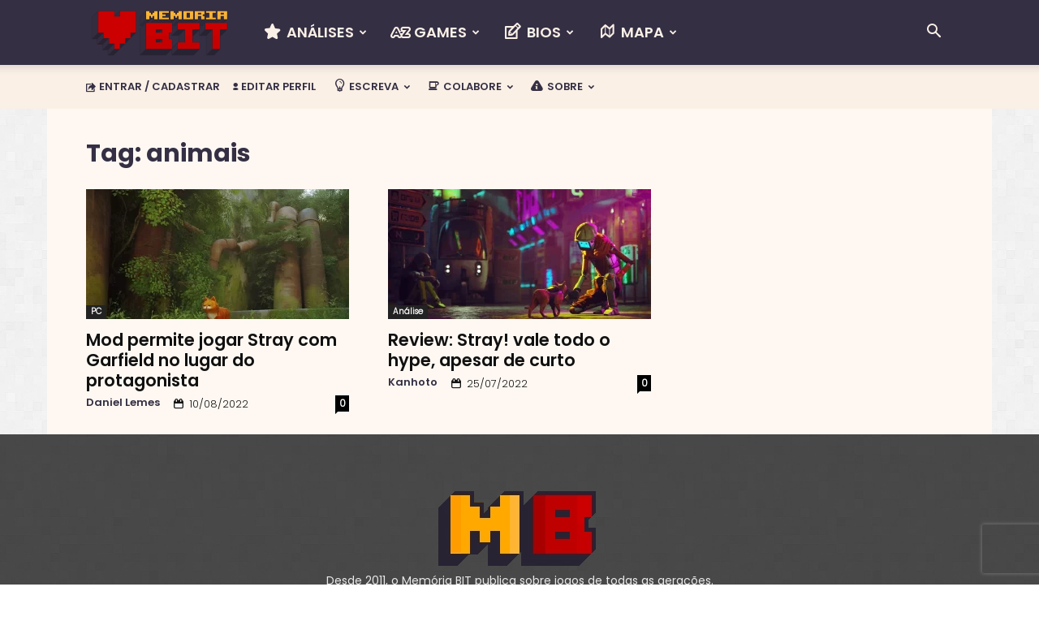

--- FILE ---
content_type: text/html; charset=UTF-8
request_url: https://www.memoriabit.com.br/tag/animais/
body_size: 33411
content:
<!doctype html >
<!--[if IE 8]>    <html class="ie8" lang="en"> <![endif]-->
<!--[if IE 9]>    <html class="ie9" lang="en"> <![endif]-->
<!--[if gt IE 8]><!--> <html lang="pt-BR"> <!--<![endif]-->
<head>
    <title>animais Arquivos - Memória BIT</title>
    <meta charset="UTF-8" />
    <meta name="viewport" content="width=device-width, initial-scale=1.0">
    <link rel="pingback" href="https://www.memoriabit.com.br/xmlrpc.php" />
    <meta name='robots' content='index, follow, max-image-preview:large, max-snippet:-1, max-video-preview:-1' />
<link rel="preload" href="https://www.memoriabit.com.br/wp-content/plugins/rate-my-post_OLD/public/css/fonts/ratemypost.ttf" type="font/ttf" as="font" crossorigin="anonymous"><link rel="icon" type="image/png" href="https://www.memoriabit.com.br/favicon.ico"><link rel="apple-touch-icon" sizes="76x76" href="https://www.memoriabit.com.br/wp-content/uploads/2021/05/bookmarklets-76.webp"/><link rel="apple-touch-icon" sizes="120x120" href="https://www.memoriabit.com.br/wp-content/uploads/2021/05/bookmarklets-120.webp"/><link rel="apple-touch-icon" sizes="152x152" href="https://www.memoriabit.com.br/wp-content/uploads/2021/05/bookmarklets-152.webp"/><link rel="apple-touch-icon" sizes="114x114" href="https://www.memoriabit.com.br/wp-content/uploads/2021/05/bookmarklets-114.webp"/><link rel="apple-touch-icon" sizes="144x144" href="https://www.memoriabit.com.br/wp-content/uploads/2021/05/bookmarklets-144.webp"/>            <script src="https://www.recaptcha.net/recaptcha/api.js?render=6LfQwSMqAAAAAHlxdMhnKOrZgtEmrZb6R2tL8UF6"></script>
   
	<!-- This site is optimized with the Yoast SEO plugin v26.6 - https://yoast.com/wordpress/plugins/seo/ -->
	<link rel="canonical" href="https://www.memoriabit.com.br/tag/animais/" />
	<meta property="og:locale" content="pt_BR" />
	<meta property="og:type" content="article" />
	<meta property="og:title" content="animais Arquivos - Memória BIT" />
	<meta property="og:url" content="https://www.memoriabit.com.br/tag/animais/" />
	<meta property="og:site_name" content="Memória BIT" />
	<meta property="og:image" content="https://www.memoriabit.com.br/wp-content/uploads/2021/05/bannner-memoriabit-2021.webp" />
	<meta property="og:image:width" content="741" />
	<meta property="og:image:height" content="483" />
	<meta property="og:image:type" content="image/jpeg" />
	<meta name="twitter:card" content="summary_large_image" />
	<meta name="twitter:site" content="@memoriabit" />
	<script type="application/ld+json" class="yoast-schema-graph">{"@context":"https://schema.org","@graph":[{"@type":"CollectionPage","@id":"https://www.memoriabit.com.br/tag/animais/","url":"https://www.memoriabit.com.br/tag/animais/","name":"animais Arquivos - Memória BIT","isPartOf":{"@id":"https://www.memoriabit.com.br/#website"},"primaryImageOfPage":{"@id":"https://www.memoriabit.com.br/tag/animais/#primaryimage"},"image":{"@id":"https://www.memoriabit.com.br/tag/animais/#primaryimage"},"thumbnailUrl":"https://www.memoriabit.com.br/wp-content/uploads/2022/08/nexusmods-garfield-stray-4.webp","breadcrumb":{"@id":"https://www.memoriabit.com.br/tag/animais/#breadcrumb"},"inLanguage":"pt-BR"},{"@type":"ImageObject","inLanguage":"pt-BR","@id":"https://www.memoriabit.com.br/tag/animais/#primaryimage","url":"https://www.memoriabit.com.br/wp-content/uploads/2022/08/nexusmods-garfield-stray-4.webp","contentUrl":"https://www.memoriabit.com.br/wp-content/uploads/2022/08/nexusmods-garfield-stray-4.webp","width":1000,"height":563,"caption":"nexusmods garfield stray 4"},{"@type":"BreadcrumbList","@id":"https://www.memoriabit.com.br/tag/animais/#breadcrumb","itemListElement":[{"@type":"ListItem","position":1,"name":"Início","item":"https://www.memoriabit.com.br/"},{"@type":"ListItem","position":2,"name":"animais"}]},{"@type":"WebSite","@id":"https://www.memoriabit.com.br/#website","url":"https://www.memoriabit.com.br/","name":"Memória BIT","description":"Videogames","publisher":{"@id":"https://www.memoriabit.com.br/#organization"},"potentialAction":[{"@type":"SearchAction","target":{"@type":"EntryPoint","urlTemplate":"https://www.memoriabit.com.br/?s={search_term_string}"},"query-input":{"@type":"PropertyValueSpecification","valueRequired":true,"valueName":"search_term_string"}}],"inLanguage":"pt-BR"},{"@type":"Organization","@id":"https://www.memoriabit.com.br/#organization","name":"Memória BIT","url":"https://www.memoriabit.com.br/","logo":{"@type":"ImageObject","inLanguage":"pt-BR","@id":"https://www.memoriabit.com.br/#/schema/logo/image/","url":"https://www.memoriabit.com.br/wp-content/uploads/2021/05/bannner-memoriabit-2021.webp","contentUrl":"https://www.memoriabit.com.br/wp-content/uploads/2021/05/bannner-memoriabit-2021.webp","width":741,"height":483,"caption":"Memória BIT"},"image":{"@id":"https://www.memoriabit.com.br/#/schema/logo/image/"},"sameAs":["https://x.com/memoriabit","https://www.instagram.com/memoriabit/","https://br.pinterest.com/memoriabit/","https://www.youtube.com/user/memoriaBIT","https://tumblr.com/memoriabit"]}]}</script>
	<!-- / Yoast SEO plugin. -->


<link rel='dns-prefetch' href='//www.memoriabit.com.br' />
<link rel='dns-prefetch' href='//www.googletagmanager.com' />
<link rel='dns-prefetch' href='//pagead2.googlesyndication.com' />
<link rel="alternate" type="application/rss+xml" title="Feed para Memória BIT &raquo;" href="https://www.memoriabit.com.br/feed/" />
<style id='wp-img-auto-sizes-contain-inline-css' type='text/css'>
img:is([sizes=auto i],[sizes^="auto," i]){contain-intrinsic-size:3000px 1500px}
/*# sourceURL=wp-img-auto-sizes-contain-inline-css */
</style>
<link rel='stylesheet' id='icomoon-css' href='https://www.memoriabit.com.br/wp-content/plugins/solid-post-likes/vendor/htmlburger/carbon-field-icon/build/icomoon.css?ver=1.0.0' type='text/css' media='all' />
<style id='wp-emoji-styles-inline-css' type='text/css'>

	img.wp-smiley, img.emoji {
		display: inline !important;
		border: none !important;
		box-shadow: none !important;
		height: 1em !important;
		width: 1em !important;
		margin: 0 0.07em !important;
		vertical-align: -0.1em !important;
		background: none !important;
		padding: 0 !important;
	}
/*# sourceURL=wp-emoji-styles-inline-css */
</style>
<style id='classic-theme-styles-inline-css' type='text/css'>
/*! This file is auto-generated */
.wp-block-button__link{color:#fff;background-color:#32373c;border-radius:9999px;box-shadow:none;text-decoration:none;padding:calc(.667em + 2px) calc(1.333em + 2px);font-size:1.125em}.wp-block-file__button{background:#32373c;color:#fff;text-decoration:none}
/*# sourceURL=/wp-includes/css/classic-themes.min.css */
</style>
<link rel='stylesheet' id='novashare-css-css' href='https://www.memoriabit.com.br/wp-content/plugins/novashare/css/style.min.css?ver=1.5.1' type='text/css' media='all' />
<style id='novashare-css-inline-css' type='text/css'>
.ns-inline, .ns-inline-cta {
	margin:25px 0
}
.ns-inline .ns-button:hover {
	background: #7f5f93 !important;
    color: white !important;
    text-decoration: none !important;
}
/*# sourceURL=novashare-css-inline-css */
</style>
<link rel='stylesheet' id='rate-my-post-css' href='https://www.memoriabit.com.br/wp-content/plugins/rate-my-post_OLD/public/css/rate-my-post.css?ver=4.1.2' type='text/css' media='all' />
<style id='rate-my-post-inline-css' type='text/css'>
.rmp-icon--full-highlight {color: green;}.rmp-icon--half-highlight {  background: -webkit-gradient(linear, left top, right top, color-stop(50%, green), color-stop(50%, #ccc));  background: linear-gradient(to right, green 50%, #ccc 50%);-webkit-background-clip: text;-webkit-text-fill-color: transparent;}.rmp-rating-widget .rmp-icon--half-highlight {    background: -webkit-gradient(linear, left top, right top, color-stop(50%, yellow), color-stop(50%, #ccc));    background: linear-gradient(to right, yellow 50%, #ccc 50%);    -webkit-background-clip: text;    -webkit-text-fill-color: transparent;}.rmp-rating-widget .rmp-icon--full-highlight {  color: yellow;}@media (hover: hover) {.rmp-rating-widget .rmp-icon--hovered {color: pink;    -webkit-background-clip: initial;    -webkit-text-fill-color: initial;    background: transparent;    -webkit-transition: .1s color ease-in;    transition: .1s color ease-in;}}.rmp-rating-widget .rmp-icon--processing-rating {color: Gold;  -webkit-background-clip: initial;  -webkit-text-fill-color: initial;  background: transparent;}.rmp-rating-widget .rmp-icon--ratings {  font-size: 25px;}
/*# sourceURL=rate-my-post-inline-css */
</style>
<link rel='stylesheet' id='oacs-spl-public-css' href='https://www.memoriabit.com.br/wp-content/plugins/solid-post-likes/views/public/css/solid-post-likes-public.css?ver=1.0.6' type='text/css' media='' />
<link rel='stylesheet' id='ttstyles-css' href='https://www.memoriabit.com.br/wp-content/plugins/tt-shortcodes/css/tt-styles.css?ver=6.9' type='text/css' media='all' />
<link rel='stylesheet' id='hint-css' href='https://www.memoriabit.com.br/wp-content/plugins/tt-shortcodes/css/hint.css?ver=6.9' type='text/css' media='all' />
<link rel='stylesheet' id='mb_style-bbpress-css' href='https://www.memoriabit.com.br/wp-content/themes/Newspaper-child/style-bbpress.css?ver=1.0.0' type='text/css' media='all' />
<link rel='stylesheet' id='mb_bbpressmin-css' href='https://www.memoriabit.com.br/wp-content/themes/Newspaper-child/bbpress.min.css?ver=1.0.0' type='text/css' media='all' />
<link rel='stylesheet' id='td-plugin-multi-purpose-css' href='https://www.memoriabit.com.br/wp-content/plugins/td-composer/td-multi-purpose/style.css?ver=7cd248d7ca13c255207c3f8b916c3f00' type='text/css' media='all' />
<link rel='stylesheet' id='td-theme-css' href='https://www.memoriabit.com.br/wp-content/themes/Newspaper/style.css?ver=12.7.3' type='text/css' media='all' />

<link rel='stylesheet' id='td-theme-child-css' href='https://www.memoriabit.com.br/wp-content/themes/Newspaper-child/style.css?ver=12.7.3c' type='text/css' media='all' />
<link rel='stylesheet' id='td-legacy-framework-front-style-css' href='https://www.memoriabit.com.br/wp-content/plugins/td-composer/legacy/Newspaper/assets/css/td_legacy_main.css?ver=7cd248d7ca13c255207c3f8b916c3f00' type='text/css' media='all' />
<link rel='stylesheet' id='td-standard-pack-framework-front-style-css' href='https://www.memoriabit.com.br/wp-content/plugins/td-standard-pack/Newspaper/assets/css/td_standard_pack_main.css?ver=c12e6da63ed2f212e87e44e5e9b9a302' type='text/css' media='all' />
<link rel='stylesheet' id='td-theme-demo-style-css' href='https://www.memoriabit.com.br/wp-content/plugins/td-composer/legacy/Newspaper/includes/demos/blog_fitness/demo_style.css?ver=12.7.3' type='text/css' media='all' />
<link rel='stylesheet' id='tdb_style_cloud_templates_front-css' href='https://www.memoriabit.com.br/wp-content/plugins/td-cloud-library/assets/css/tdb_main.css?ver=6127d3b6131f900b2e62bb855b13dc3b' type='text/css' media='all' />
<script type="text/javascript">
            window._nslDOMReady = (function () {
                const executedCallbacks = new Set();
            
                return function (callback) {
                    /**
                    * Third parties might dispatch DOMContentLoaded events, so we need to ensure that we only run our callback once!
                    */
                    if (executedCallbacks.has(callback)) return;
            
                    const wrappedCallback = function () {
                        if (executedCallbacks.has(callback)) return;
                        executedCallbacks.add(callback);
                        callback();
                    };
            
                    if (document.readyState === "complete" || document.readyState === "interactive") {
                        wrappedCallback();
                    } else {
                        document.addEventListener("DOMContentLoaded", wrappedCallback);
                    }
                };
            })();
        </script><script type="text/javascript" src="https://www.memoriabit.com.br/wp-includes/js/jquery/jquery.min.js?ver=3.7.1" id="jquery-core-js"></script>
<script type="text/javascript" src="https://www.memoriabit.com.br/wp-includes/js/jquery/jquery-migrate.min.js?ver=3.4.1" id="jquery-migrate-js"></script>
<script type="text/javascript" id="solid-post-likes-public-js-js-extra">
/* <![CDATA[ */
var oacs_spl_solid_likes = {"ajaxurl":"https://www.memoriabit.com.br/wp-admin/admin-ajax.php"};
//# sourceURL=solid-post-likes-public-js-js-extra
/* ]]> */
</script>
<script type="text/javascript" src="https://www.memoriabit.com.br/wp-content/plugins/solid-post-likes/views/public/js/solid-post-likes-public.js?ver=1.0.6" id="solid-post-likes-public-js-js"></script>
<script type="text/javascript" id="solid-post-likes-cache-js-js-extra">
/* <![CDATA[ */
var oacs_spl_solid_likes_cache = {"ajaxurl":"https://www.memoriabit.com.br/wp-admin/admin-ajax.php"};
//# sourceURL=solid-post-likes-cache-js-js-extra
/* ]]> */
</script>
<script type="text/javascript" src="https://www.memoriabit.com.br/wp-content/plugins/solid-post-likes/views/public/js/solid-post-likes-cache.js?ver=1.0.6" id="solid-post-likes-cache-js-js"></script>

<!-- Snippet da etiqueta do Google (gtag.js) adicionado pelo Site Kit -->
<!-- Snippet do Google Análises adicionado pelo Site Kit -->
<script type="text/javascript" src="https://www.googletagmanager.com/gtag/js?id=G-23CC8HR09X" id="google_gtagjs-js" async></script>
<script type="text/javascript" id="google_gtagjs-js-after">
/* <![CDATA[ */
window.dataLayer = window.dataLayer || [];function gtag(){dataLayer.push(arguments);}
gtag("set","linker",{"domains":["www.memoriabit.com.br"]});
gtag("js", new Date());
gtag("set", "developer_id.dZTNiMT", true);
gtag("config", "G-23CC8HR09X");
 window._googlesitekit = window._googlesitekit || {}; window._googlesitekit.throttledEvents = []; window._googlesitekit.gtagEvent = (name, data) => { var key = JSON.stringify( { name, data } ); if ( !! window._googlesitekit.throttledEvents[ key ] ) { return; } window._googlesitekit.throttledEvents[ key ] = true; setTimeout( () => { delete window._googlesitekit.throttledEvents[ key ]; }, 5 ); gtag( "event", name, { ...data, event_source: "site-kit" } ); }; 
//# sourceURL=google_gtagjs-js-after
/* ]]> */
</script>
<meta name="generator" content="Site Kit by Google 1.168.0" />    <script>
        window.tdb_global_vars = {"wpRestUrl":"https:\/\/www.memoriabit.com.br\/wp-json\/","permalinkStructure":"\/%postname%\/"};
        window.tdb_p_autoload_vars = {"isAjax":false,"isAdminBarShowing":false};
    </script>
    
    

    
	
<!-- Meta-etiquetas do Google AdSense adicionado pelo Site Kit -->
<meta name="google-adsense-platform-account" content="ca-host-pub-2644536267352236">
<meta name="google-adsense-platform-domain" content="sitekit.withgoogle.com">
<!-- Fim das meta-etiquetas do Google AdSense adicionado pelo Site Kit -->

<!-- Código do Google Adsense adicionado pelo Site Kit -->
<script type="text/javascript" async="async" src="https://pagead2.googlesyndication.com/pagead/js/adsbygoogle.js?client=ca-pub-1356405055099999&amp;host=ca-host-pub-2644536267352236" crossorigin="anonymous"></script>

<!-- Fim do código do Google AdSense adicionado pelo Site Kit -->

<!-- JS generated by theme -->

<script type="text/javascript" id="td-generated-header-js">
    
    

	    var tdBlocksArray = []; //here we store all the items for the current page

	    // td_block class - each ajax block uses a object of this class for requests
	    function tdBlock() {
		    this.id = '';
		    this.block_type = 1; //block type id (1-234 etc)
		    this.atts = '';
		    this.td_column_number = '';
		    this.td_current_page = 1; //
		    this.post_count = 0; //from wp
		    this.found_posts = 0; //from wp
		    this.max_num_pages = 0; //from wp
		    this.td_filter_value = ''; //current live filter value
		    this.is_ajax_running = false;
		    this.td_user_action = ''; // load more or infinite loader (used by the animation)
		    this.header_color = '';
		    this.ajax_pagination_infinite_stop = ''; //show load more at page x
	    }

        // td_js_generator - mini detector
        ( function () {
            var htmlTag = document.getElementsByTagName("html")[0];

	        if ( navigator.userAgent.indexOf("MSIE 10.0") > -1 ) {
                htmlTag.className += ' ie10';
            }

            if ( !!navigator.userAgent.match(/Trident.*rv\:11\./) ) {
                htmlTag.className += ' ie11';
            }

	        if ( navigator.userAgent.indexOf("Edge") > -1 ) {
                htmlTag.className += ' ieEdge';
            }

            if ( /(iPad|iPhone|iPod)/g.test(navigator.userAgent) ) {
                htmlTag.className += ' td-md-is-ios';
            }

            var user_agent = navigator.userAgent.toLowerCase();
            if ( user_agent.indexOf("android") > -1 ) {
                htmlTag.className += ' td-md-is-android';
            }

            if ( -1 !== navigator.userAgent.indexOf('Mac OS X')  ) {
                htmlTag.className += ' td-md-is-os-x';
            }

            if ( /chrom(e|ium)/.test(navigator.userAgent.toLowerCase()) ) {
               htmlTag.className += ' td-md-is-chrome';
            }

            if ( -1 !== navigator.userAgent.indexOf('Firefox') ) {
                htmlTag.className += ' td-md-is-firefox';
            }

            if ( -1 !== navigator.userAgent.indexOf('Safari') && -1 === navigator.userAgent.indexOf('Chrome') ) {
                htmlTag.className += ' td-md-is-safari';
            }

            if( -1 !== navigator.userAgent.indexOf('IEMobile') ){
                htmlTag.className += ' td-md-is-iemobile';
            }

        })();

        var tdLocalCache = {};

        ( function () {
            "use strict";

            tdLocalCache = {
                data: {},
                remove: function (resource_id) {
                    delete tdLocalCache.data[resource_id];
                },
                exist: function (resource_id) {
                    return tdLocalCache.data.hasOwnProperty(resource_id) && tdLocalCache.data[resource_id] !== null;
                },
                get: function (resource_id) {
                    return tdLocalCache.data[resource_id];
                },
                set: function (resource_id, cachedData) {
                    tdLocalCache.remove(resource_id);
                    tdLocalCache.data[resource_id] = cachedData;
                }
            };
        })();

    
    
var td_viewport_interval_list=[{"limitBottom":767,"sidebarWidth":228},{"limitBottom":1018,"sidebarWidth":300},{"limitBottom":1140,"sidebarWidth":324}];
var td_animation_stack_effect="type0";
var tds_animation_stack=true;
var td_animation_stack_specific_selectors=".entry-thumb, img, .td-lazy-img";
var td_animation_stack_general_selectors=".td-animation-stack img, .td-animation-stack .entry-thumb, .post img, .td-animation-stack .td-lazy-img";
var tdc_is_installed="yes";
var tdc_domain_active=false;
var td_ajax_url="https:\/\/www.memoriabit.com.br\/wp-admin\/admin-ajax.php?td_theme_name=Newspaper&v=12.7.3";
var td_get_template_directory_uri="https:\/\/www.memoriabit.com.br\/wp-content\/plugins\/td-composer\/legacy\/common";
var tds_snap_menu="snap";
var tds_logo_on_sticky="show";
var tds_header_style="12";
var td_please_wait="Aguarde...";
var td_email_user_pass_incorrect="Usu\u00e1rio ou senha incorreta!";
var td_email_user_incorrect="E-mail ou nome de usu\u00e1rio incorreto!";
var td_email_incorrect="E-mail incorreto!";
var td_user_incorrect="Username incorrect!";
var td_email_user_empty="Email or username empty!";
var td_pass_empty="Pass empty!";
var td_pass_pattern_incorrect="Invalid Pass Pattern!";
var td_retype_pass_incorrect="Retyped Pass incorrect!";
var tds_more_articles_on_post_enable="";
var tds_more_articles_on_post_time_to_wait="1";
var tds_more_articles_on_post_pages_distance_from_top=3000;
var tds_captcha="show";
var tds_theme_color_site_wide="#5c5470";
var tds_smart_sidebar="";
var tdThemeName="Newspaper";
var tdThemeNameWl="Newspaper";
var td_magnific_popup_translation_tPrev="Anterior (tecla de seta esquerda )";
var td_magnific_popup_translation_tNext="Avan\u00e7ar (tecla de seta direita)";
var td_magnific_popup_translation_tCounter="%curr% de %total%";
var td_magnific_popup_translation_ajax_tError="O conte\u00fado de %url% n\u00e3o pode ser carregado.";
var td_magnific_popup_translation_image_tError="A imagem #%curr% n\u00e3o pode ser carregada.";
var tdBlockNonce="3067e28420";
var tdMobileMenu="enabled";
var tdMobileSearch="enabled";
var tdDateNamesI18n={"month_names":["janeiro","fevereiro","mar\u00e7o","abril","maio","junho","julho","agosto","setembro","outubro","novembro","dezembro"],"month_names_short":["jan","fev","mar","abr","maio","jun","jul","ago","set","out","nov","dez"],"day_names":["domingo","segunda-feira","ter\u00e7a-feira","quarta-feira","quinta-feira","sexta-feira","s\u00e1bado"],"day_names_short":["dom","seg","ter","qua","qui","sex","s\u00e1b"]};
var tdb_modal_confirm="Salvar";
var tdb_modal_cancel="Cancelar";
var tdb_modal_confirm_alt="Sim";
var tdb_modal_cancel_alt="N\u00e3o";
var td_deploy_mode="deploy";
var td_ad_background_click_link="";
var td_ad_background_click_target="_blank";
</script>


<!-- Header style compiled by theme -->



<link  rel="preload stylesheet" as="style" href="https://www.memoriabit.com.br/wp-content/themes/Newspaper-child/library/fbt/jquery.fancybox.css" />
<link rel="icon" href="https://www.memoriabit.com.br/wp-content/uploads/2019/09/cropped-logo_mb_512x512-1.webp" sizes="32x32" />
<link rel="icon" href="https://www.memoriabit.com.br/wp-content/uploads/2019/09/cropped-logo_mb_512x512-1.webp" sizes="192x192" />
<link rel="apple-touch-icon" href="https://www.memoriabit.com.br/wp-content/uploads/2019/09/cropped-logo_mb_512x512-1.webp" />
<meta name="msapplication-TileImage" content="https://www.memoriabit.com.br/wp-content/uploads/2019/09/cropped-logo_mb_512x512-1.webp" />
<style type="text/css">div.nsl-container[data-align="left"] {
    text-align: left;
}

div.nsl-container[data-align="center"] {
    text-align: center;
}

div.nsl-container[data-align="right"] {
    text-align: right;
}


div.nsl-container div.nsl-container-buttons a[data-plugin="nsl"] {
    text-decoration: none;
    box-shadow: none;
    border: 0;
}

div.nsl-container .nsl-container-buttons {
    display: flex;
    padding: 5px 0;
}

div.nsl-container.nsl-container-block .nsl-container-buttons {
    display: inline-grid;
    grid-template-columns: minmax(145px, auto);
}

div.nsl-container-block-fullwidth .nsl-container-buttons {
    flex-flow: column;
    align-items: center;
}

div.nsl-container-block-fullwidth .nsl-container-buttons a,
div.nsl-container-block .nsl-container-buttons a {
    flex: 1 1 auto;
    display: block;
    margin: 5px 0;
    width: 100%;
}

div.nsl-container-inline {
    margin: -5px;
    text-align: left;
}

div.nsl-container-inline .nsl-container-buttons {
    justify-content: center;
    flex-wrap: wrap;
}

div.nsl-container-inline .nsl-container-buttons a {
    margin: 5px;
    display: inline-block;
}

div.nsl-container-grid .nsl-container-buttons {
    flex-flow: row;
    align-items: center;
    flex-wrap: wrap;
}

div.nsl-container-grid .nsl-container-buttons a {
    flex: 1 1 auto;
    display: block;
    margin: 5px;
    max-width: 280px;
    width: 100%;
}

@media only screen and (min-width: 650px) {
    div.nsl-container-grid .nsl-container-buttons a {
        width: auto;
    }
}

div.nsl-container .nsl-button {
    cursor: pointer;
    vertical-align: top;
    border-radius: 4px;
}

div.nsl-container .nsl-button-default {
    color: #fff;
    display: flex;
}

div.nsl-container .nsl-button-icon {
    display: inline-block;
}

div.nsl-container .nsl-button-svg-container {
    flex: 0 0 auto;
    padding: 8px;
    display: flex;
    align-items: center;
}

div.nsl-container svg {
    height: 24px;
    width: 24px;
    vertical-align: top;
}

div.nsl-container .nsl-button-default div.nsl-button-label-container {
    margin: 0 24px 0 12px;
    padding: 10px 0;
    font-family: Helvetica, Arial, sans-serif;
    font-size: 16px;
    line-height: 20px;
    letter-spacing: .25px;
    overflow: hidden;
    text-align: center;
    text-overflow: clip;
    white-space: nowrap;
    flex: 1 1 auto;
    -webkit-font-smoothing: antialiased;
    -moz-osx-font-smoothing: grayscale;
    text-transform: none;
    display: inline-block;
}

div.nsl-container .nsl-button-google[data-skin="light"] {
    box-shadow: inset 0 0 0 1px #747775;
    color: #1f1f1f;
}

div.nsl-container .nsl-button-google[data-skin="dark"] {
    box-shadow: inset 0 0 0 1px #8E918F;
    color: #E3E3E3;
}

div.nsl-container .nsl-button-google[data-skin="neutral"] {
    color: #1F1F1F;
}

div.nsl-container .nsl-button-google div.nsl-button-label-container {
    font-family: "Roboto Medium", Roboto, Helvetica, Arial, sans-serif;
}

div.nsl-container .nsl-button-apple .nsl-button-svg-container {
    padding: 0 6px;
}

div.nsl-container .nsl-button-apple .nsl-button-svg-container svg {
    height: 40px;
    width: auto;
}

div.nsl-container .nsl-button-apple[data-skin="light"] {
    color: #000;
    box-shadow: 0 0 0 1px #000;
}

div.nsl-container .nsl-button-facebook[data-skin="white"] {
    color: #000;
    box-shadow: inset 0 0 0 1px #000;
}

div.nsl-container .nsl-button-facebook[data-skin="light"] {
    color: #1877F2;
    box-shadow: inset 0 0 0 1px #1877F2;
}

div.nsl-container .nsl-button-spotify[data-skin="white"] {
    color: #191414;
    box-shadow: inset 0 0 0 1px #191414;
}

div.nsl-container .nsl-button-apple div.nsl-button-label-container {
    font-size: 17px;
    font-family: -apple-system, BlinkMacSystemFont, "Segoe UI", Roboto, Helvetica, Arial, sans-serif, "Apple Color Emoji", "Segoe UI Emoji", "Segoe UI Symbol";
}

div.nsl-container .nsl-button-slack div.nsl-button-label-container {
    font-size: 17px;
    font-family: -apple-system, BlinkMacSystemFont, "Segoe UI", Roboto, Helvetica, Arial, sans-serif, "Apple Color Emoji", "Segoe UI Emoji", "Segoe UI Symbol";
}

div.nsl-container .nsl-button-slack[data-skin="light"] {
    color: #000000;
    box-shadow: inset 0 0 0 1px #DDDDDD;
}

div.nsl-container .nsl-button-tiktok[data-skin="light"] {
    color: #161823;
    box-shadow: 0 0 0 1px rgba(22, 24, 35, 0.12);
}


div.nsl-container .nsl-button-kakao {
    color: rgba(0, 0, 0, 0.85);
}

.nsl-clear {
    clear: both;
}

.nsl-container {
    clear: both;
}

.nsl-disabled-provider .nsl-button {
    filter: grayscale(1);
    opacity: 0.8;
}

/*Button align start*/

div.nsl-container-inline[data-align="left"] .nsl-container-buttons {
    justify-content: flex-start;
}

div.nsl-container-inline[data-align="center"] .nsl-container-buttons {
    justify-content: center;
}

div.nsl-container-inline[data-align="right"] .nsl-container-buttons {
    justify-content: flex-end;
}


div.nsl-container-grid[data-align="left"] .nsl-container-buttons {
    justify-content: flex-start;
}

div.nsl-container-grid[data-align="center"] .nsl-container-buttons {
    justify-content: center;
}

div.nsl-container-grid[data-align="right"] .nsl-container-buttons {
    justify-content: flex-end;
}

div.nsl-container-grid[data-align="space-around"] .nsl-container-buttons {
    justify-content: space-around;
}

div.nsl-container-grid[data-align="space-between"] .nsl-container-buttons {
    justify-content: space-between;
}

/* Button align end*/

/* Redirect */

#nsl-redirect-overlay {
    display: flex;
    flex-direction: column;
    justify-content: center;
    align-items: center;
    position: fixed;
    z-index: 1000000;
    left: 0;
    top: 0;
    width: 100%;
    height: 100%;
    backdrop-filter: blur(1px);
    background-color: RGBA(0, 0, 0, .32);;
}

#nsl-redirect-overlay-container {
    display: flex;
    flex-direction: column;
    justify-content: center;
    align-items: center;
    background-color: white;
    padding: 30px;
    border-radius: 10px;
}

#nsl-redirect-overlay-spinner {
    content: '';
    display: block;
    margin: 20px;
    border: 9px solid RGBA(0, 0, 0, .6);
    border-top: 9px solid #fff;
    border-radius: 50%;
    box-shadow: inset 0 0 0 1px RGBA(0, 0, 0, .6), 0 0 0 1px RGBA(0, 0, 0, .6);
    width: 40px;
    height: 40px;
    animation: nsl-loader-spin 2s linear infinite;
}

@keyframes nsl-loader-spin {
    0% {
        transform: rotate(0deg)
    }
    to {
        transform: rotate(360deg)
    }
}

#nsl-redirect-overlay-title {
    font-family: -apple-system, BlinkMacSystemFont, "Segoe UI", Roboto, Oxygen-Sans, Ubuntu, Cantarell, "Helvetica Neue", sans-serif;
    font-size: 18px;
    font-weight: bold;
    color: #3C434A;
}

#nsl-redirect-overlay-text {
    font-family: -apple-system, BlinkMacSystemFont, "Segoe UI", Roboto, Oxygen-Sans, Ubuntu, Cantarell, "Helvetica Neue", sans-serif;
    text-align: center;
    font-size: 14px;
    color: #3C434A;
}

/* Redirect END*/</style><style type="text/css">/* Notice fallback */
#nsl-notices-fallback {
    position: fixed;
    right: 10px;
    top: 10px;
    z-index: 10000;
}

.admin-bar #nsl-notices-fallback {
    top: 42px;
}

#nsl-notices-fallback > div {
    position: relative;
    background: #fff;
    border-left: 4px solid #fff;
    box-shadow: 0 1px 1px 0 rgba(0, 0, 0, .1);
    margin: 5px 15px 2px;
    padding: 1px 20px;
}

#nsl-notices-fallback > div.error {
    display: block;
    border-left-color: #dc3232;
}

#nsl-notices-fallback > div.updated {
    display: block;
    border-left-color: #46b450;
}

#nsl-notices-fallback p {
    margin: .5em 0;
    padding: 2px;
}

#nsl-notices-fallback > div:after {
    position: absolute;
    right: 5px;
    top: 5px;
    content: '\00d7';
    display: block;
    height: 16px;
    width: 16px;
    line-height: 16px;
    text-align: center;
    font-size: 20px;
    cursor: pointer;
}</style>
<!-- Button style compiled by theme -->



	<style id='global-styles-inline-css' type='text/css'>
:root{--wp--preset--aspect-ratio--square: 1;--wp--preset--aspect-ratio--4-3: 4/3;--wp--preset--aspect-ratio--3-4: 3/4;--wp--preset--aspect-ratio--3-2: 3/2;--wp--preset--aspect-ratio--2-3: 2/3;--wp--preset--aspect-ratio--16-9: 16/9;--wp--preset--aspect-ratio--9-16: 9/16;--wp--preset--color--black: #000000;--wp--preset--color--cyan-bluish-gray: #abb8c3;--wp--preset--color--white: #ffffff;--wp--preset--color--pale-pink: #f78da7;--wp--preset--color--vivid-red: #cf2e2e;--wp--preset--color--luminous-vivid-orange: #ff6900;--wp--preset--color--luminous-vivid-amber: #fcb900;--wp--preset--color--light-green-cyan: #7bdcb5;--wp--preset--color--vivid-green-cyan: #00d084;--wp--preset--color--pale-cyan-blue: #8ed1fc;--wp--preset--color--vivid-cyan-blue: #0693e3;--wp--preset--color--vivid-purple: #9b51e0;--wp--preset--gradient--vivid-cyan-blue-to-vivid-purple: linear-gradient(135deg,rgb(6,147,227) 0%,rgb(155,81,224) 100%);--wp--preset--gradient--light-green-cyan-to-vivid-green-cyan: linear-gradient(135deg,rgb(122,220,180) 0%,rgb(0,208,130) 100%);--wp--preset--gradient--luminous-vivid-amber-to-luminous-vivid-orange: linear-gradient(135deg,rgb(252,185,0) 0%,rgb(255,105,0) 100%);--wp--preset--gradient--luminous-vivid-orange-to-vivid-red: linear-gradient(135deg,rgb(255,105,0) 0%,rgb(207,46,46) 100%);--wp--preset--gradient--very-light-gray-to-cyan-bluish-gray: linear-gradient(135deg,rgb(238,238,238) 0%,rgb(169,184,195) 100%);--wp--preset--gradient--cool-to-warm-spectrum: linear-gradient(135deg,rgb(74,234,220) 0%,rgb(151,120,209) 20%,rgb(207,42,186) 40%,rgb(238,44,130) 60%,rgb(251,105,98) 80%,rgb(254,248,76) 100%);--wp--preset--gradient--blush-light-purple: linear-gradient(135deg,rgb(255,206,236) 0%,rgb(152,150,240) 100%);--wp--preset--gradient--blush-bordeaux: linear-gradient(135deg,rgb(254,205,165) 0%,rgb(254,45,45) 50%,rgb(107,0,62) 100%);--wp--preset--gradient--luminous-dusk: linear-gradient(135deg,rgb(255,203,112) 0%,rgb(199,81,192) 50%,rgb(65,88,208) 100%);--wp--preset--gradient--pale-ocean: linear-gradient(135deg,rgb(255,245,203) 0%,rgb(182,227,212) 50%,rgb(51,167,181) 100%);--wp--preset--gradient--electric-grass: linear-gradient(135deg,rgb(202,248,128) 0%,rgb(113,206,126) 100%);--wp--preset--gradient--midnight: linear-gradient(135deg,rgb(2,3,129) 0%,rgb(40,116,252) 100%);--wp--preset--font-size--small: 11px;--wp--preset--font-size--medium: 20px;--wp--preset--font-size--large: 32px;--wp--preset--font-size--x-large: 42px;--wp--preset--font-size--regular: 15px;--wp--preset--font-size--larger: 50px;--wp--preset--spacing--20: 0.44rem;--wp--preset--spacing--30: 0.67rem;--wp--preset--spacing--40: 1rem;--wp--preset--spacing--50: 1.5rem;--wp--preset--spacing--60: 2.25rem;--wp--preset--spacing--70: 3.38rem;--wp--preset--spacing--80: 5.06rem;--wp--preset--shadow--natural: 6px 6px 9px rgba(0, 0, 0, 0.2);--wp--preset--shadow--deep: 12px 12px 50px rgba(0, 0, 0, 0.4);--wp--preset--shadow--sharp: 6px 6px 0px rgba(0, 0, 0, 0.2);--wp--preset--shadow--outlined: 6px 6px 0px -3px rgb(255, 255, 255), 6px 6px rgb(0, 0, 0);--wp--preset--shadow--crisp: 6px 6px 0px rgb(0, 0, 0);}:where(.is-layout-flex){gap: 0.5em;}:where(.is-layout-grid){gap: 0.5em;}body .is-layout-flex{display: flex;}.is-layout-flex{flex-wrap: wrap;align-items: center;}.is-layout-flex > :is(*, div){margin: 0;}body .is-layout-grid{display: grid;}.is-layout-grid > :is(*, div){margin: 0;}:where(.wp-block-columns.is-layout-flex){gap: 2em;}:where(.wp-block-columns.is-layout-grid){gap: 2em;}:where(.wp-block-post-template.is-layout-flex){gap: 1.25em;}:where(.wp-block-post-template.is-layout-grid){gap: 1.25em;}.has-black-color{color: var(--wp--preset--color--black) !important;}.has-cyan-bluish-gray-color{color: var(--wp--preset--color--cyan-bluish-gray) !important;}.has-white-color{color: var(--wp--preset--color--white) !important;}.has-pale-pink-color{color: var(--wp--preset--color--pale-pink) !important;}.has-vivid-red-color{color: var(--wp--preset--color--vivid-red) !important;}.has-luminous-vivid-orange-color{color: var(--wp--preset--color--luminous-vivid-orange) !important;}.has-luminous-vivid-amber-color{color: var(--wp--preset--color--luminous-vivid-amber) !important;}.has-light-green-cyan-color{color: var(--wp--preset--color--light-green-cyan) !important;}.has-vivid-green-cyan-color{color: var(--wp--preset--color--vivid-green-cyan) !important;}.has-pale-cyan-blue-color{color: var(--wp--preset--color--pale-cyan-blue) !important;}.has-vivid-cyan-blue-color{color: var(--wp--preset--color--vivid-cyan-blue) !important;}.has-vivid-purple-color{color: var(--wp--preset--color--vivid-purple) !important;}.has-black-background-color{background-color: var(--wp--preset--color--black) !important;}.has-cyan-bluish-gray-background-color{background-color: var(--wp--preset--color--cyan-bluish-gray) !important;}.has-white-background-color{background-color: var(--wp--preset--color--white) !important;}.has-pale-pink-background-color{background-color: var(--wp--preset--color--pale-pink) !important;}.has-vivid-red-background-color{background-color: var(--wp--preset--color--vivid-red) !important;}.has-luminous-vivid-orange-background-color{background-color: var(--wp--preset--color--luminous-vivid-orange) !important;}.has-luminous-vivid-amber-background-color{background-color: var(--wp--preset--color--luminous-vivid-amber) !important;}.has-light-green-cyan-background-color{background-color: var(--wp--preset--color--light-green-cyan) !important;}.has-vivid-green-cyan-background-color{background-color: var(--wp--preset--color--vivid-green-cyan) !important;}.has-pale-cyan-blue-background-color{background-color: var(--wp--preset--color--pale-cyan-blue) !important;}.has-vivid-cyan-blue-background-color{background-color: var(--wp--preset--color--vivid-cyan-blue) !important;}.has-vivid-purple-background-color{background-color: var(--wp--preset--color--vivid-purple) !important;}.has-black-border-color{border-color: var(--wp--preset--color--black) !important;}.has-cyan-bluish-gray-border-color{border-color: var(--wp--preset--color--cyan-bluish-gray) !important;}.has-white-border-color{border-color: var(--wp--preset--color--white) !important;}.has-pale-pink-border-color{border-color: var(--wp--preset--color--pale-pink) !important;}.has-vivid-red-border-color{border-color: var(--wp--preset--color--vivid-red) !important;}.has-luminous-vivid-orange-border-color{border-color: var(--wp--preset--color--luminous-vivid-orange) !important;}.has-luminous-vivid-amber-border-color{border-color: var(--wp--preset--color--luminous-vivid-amber) !important;}.has-light-green-cyan-border-color{border-color: var(--wp--preset--color--light-green-cyan) !important;}.has-vivid-green-cyan-border-color{border-color: var(--wp--preset--color--vivid-green-cyan) !important;}.has-pale-cyan-blue-border-color{border-color: var(--wp--preset--color--pale-cyan-blue) !important;}.has-vivid-cyan-blue-border-color{border-color: var(--wp--preset--color--vivid-cyan-blue) !important;}.has-vivid-purple-border-color{border-color: var(--wp--preset--color--vivid-purple) !important;}.has-vivid-cyan-blue-to-vivid-purple-gradient-background{background: var(--wp--preset--gradient--vivid-cyan-blue-to-vivid-purple) !important;}.has-light-green-cyan-to-vivid-green-cyan-gradient-background{background: var(--wp--preset--gradient--light-green-cyan-to-vivid-green-cyan) !important;}.has-luminous-vivid-amber-to-luminous-vivid-orange-gradient-background{background: var(--wp--preset--gradient--luminous-vivid-amber-to-luminous-vivid-orange) !important;}.has-luminous-vivid-orange-to-vivid-red-gradient-background{background: var(--wp--preset--gradient--luminous-vivid-orange-to-vivid-red) !important;}.has-very-light-gray-to-cyan-bluish-gray-gradient-background{background: var(--wp--preset--gradient--very-light-gray-to-cyan-bluish-gray) !important;}.has-cool-to-warm-spectrum-gradient-background{background: var(--wp--preset--gradient--cool-to-warm-spectrum) !important;}.has-blush-light-purple-gradient-background{background: var(--wp--preset--gradient--blush-light-purple) !important;}.has-blush-bordeaux-gradient-background{background: var(--wp--preset--gradient--blush-bordeaux) !important;}.has-luminous-dusk-gradient-background{background: var(--wp--preset--gradient--luminous-dusk) !important;}.has-pale-ocean-gradient-background{background: var(--wp--preset--gradient--pale-ocean) !important;}.has-electric-grass-gradient-background{background: var(--wp--preset--gradient--electric-grass) !important;}.has-midnight-gradient-background{background: var(--wp--preset--gradient--midnight) !important;}.has-small-font-size{font-size: var(--wp--preset--font-size--small) !important;}.has-medium-font-size{font-size: var(--wp--preset--font-size--medium) !important;}.has-large-font-size{font-size: var(--wp--preset--font-size--large) !important;}.has-x-large-font-size{font-size: var(--wp--preset--font-size--x-large) !important;}
/*# sourceURL=global-styles-inline-css */
</style>
<style id="td-inline-css-aggregated">@media (max-width:767px){.td-header-desktop-wrap{display:none}}@media (min-width:767px){.td-header-mobile-wrap{display:none}}:root{--accent-color:#fff}@font-face{font-family:"poppins-light";src:local("poppins-light"),url("https://www.memoriabit.com.br/wp-content/themes/Newspaper-child/fonts/Poppins-Light.woff2") format("woff");font-display:swap}@font-face{font-family:"poppins-regular";src:local("poppins-regular"),url("https://www.memoriabit.com.br/wp-content/themes/Newspaper-child/fonts/Poppins-Regular.woff2") format("woff");font-display:swap}@font-face{font-family:"poppins-bold";src:local("poppins-bold"),url("https://www.memoriabit.com.br/wp-content/themes/Newspaper-child/fonts/Poppins-Bold.woff2") format("woff");font-display:swap}@font-face{font-family:"poppins-semibold";src:local("poppins-semibold"),url("https://www.memoriabit.com.br/wp-content/themes/Newspaper-child/fonts/Poppins-SemiBold.woff2") format("woff");font-display:swap}@font-face{font-family:"poppins-italic";src:local("poppins-italic"),url("https://www.memoriabit.com.br/wp-content/themes/Newspaper-child/fonts/Poppins-Italic.woff2") format("woff");font-display:swap}.td-page-content .widgettitle{color:#fff}.td-menu-background,.td-search-background{background-image:url('https://www.memoriabit.com.br/wp-content/uploads/2018/09/black_squares.webp')}ul.sf-menu>.menu-item>a{font-family:poppins-semibold}.sf-menu ul .menu-item a{font-family:poppins-semibold}.td-mobile-content .td-mobile-main-menu>li>a{font-family:poppins-semibold}.td-mobile-content .sub-menu a{font-family:poppins-semibold}.td-header-wrap .td-logo-text-container .td-logo-text{font-family:poppins-bold}.td-header-wrap .td-logo-text-container .td-tagline-text{font-family:poppins-semibold}#td-mobile-nav,#td-mobile-nav .wpb_button,.td-search-wrap-mob{font-family:poppins-semibold}.td-page-title,.td-category-title-holder .td-page-title{font-family:poppins-bold}.td-page-content p,.td-page-content li,.td-page-content .td_block_text_with_title,.wpb_text_column p{font-family:poppins-regular;font-size:18px}.td-page-content h1,.wpb_text_column h1{font-family:poppins-bold}.td-page-content h2,.wpb_text_column h2{font-family:poppins-semibold}.td-page-content h3,.wpb_text_column h3{font-family:poppins-semibold}.td-page-content h4,.wpb_text_column h4{font-family:poppins-semibold}.td-page-content h5,.wpb_text_column h5{font-family:poppins-semibold}.td-page-content h6,.wpb_text_column h6{font-family:poppins-semibold}body,p{font-family:poppins-regular}#bbpress-forums .bbp-header .bbp-forums,#bbpress-forums .bbp-header .bbp-topics,#bbpress-forums .bbp-header{font-family:poppins-regular}#bbpress-forums .hentry .bbp-forum-title,#bbpress-forums .hentry .bbp-topic-permalink{font-family:poppins-bold}#bbpress-forums .bbp-forums-list li{font-family:poppins-semibold}#bbpress-forums .bbp-forum-info .bbp-forum-content{font-family:poppins-regular}#bbpress-forums div.bbp-forum-author a.bbp-author-name,#bbpress-forums div.bbp-topic-author a.bbp-author-name,#bbpress-forums div.bbp-reply-author a.bbp-author-name,#bbpress-forums div.bbp-search-author a.bbp-author-name,#bbpress-forums .bbp-forum-freshness .bbp-author-name,#bbpress-forums .bbp-topic-freshness a:last-child{font-family:poppins-semibold}#bbpress-forums .hentry .bbp-topic-content p,#bbpress-forums .hentry .bbp-reply-content p{font-family:poppins-regular}#bbpress-forums div.bbp-template-notice p{font-family:poppins-regular}#bbpress-forums .bbp-pagination-count,#bbpress-forums .page-numbers{font-family:poppins-semibold}#bbpress-forums .bbp-topic-started-by,#bbpress-forums .bbp-topic-started-by a,#bbpress-forums .bbp-topic-started-in,#bbpress-forums .bbp-topic-started-in a{font-family:poppins-semibold}.white-popup-block:before{background-image:url('https://www.memoriabit.com.br/wp-content/uploads/2025/09/gtavi_background.webp')}.white-popup-block,.white-popup-block .wpb_button{font-family:poppins-regular}.td-loader-gif::before{content:'';width:100%;height:100%;position:absolute;top:0;left:0;background-image:url('https://www.memoriabit.com.br/wp-content/uploads/2016/05/rolling.svg');background-size:contain;animation:pulse 0.8s infinite;transition:none!important;background-repeat:no-repeat;background-position:center center}@keyframes pulse{0%{opacity:0.6}50%{opacity:1.0}100%{opacity:0.6}}.td-lb-box{display:none!important}:root{--td_excl_label:'Exclusivo';--td_theme_color:#5c5470;--td_slider_text:rgba(92,84,112,0.7);--td_text_header_color:#352f44;--td_mobile_gradient_one_mob:rgba(0,0,0,0.7);--td_mobile_gradient_two_mob:rgba(0,0,0,0.8);--td_mobile_text_active_color:#cc0000;--td_page_title_color:#352f44;--td_page_h_color:#352f44;--td_mobile_background_repeat:repeat;--td_login_gradient_one:rgba(221,51,51,0.8);--td_login_gradient_two:rgba(188,105,41,0.8);--td_login_background_size:auto;--td_login_background_position:center center}@font-face{font-family:"poppins-light";src:local("poppins-light"),url("https://www.memoriabit.com.br/wp-content/themes/Newspaper-child/fonts/Poppins-Light.woff2") format("woff");font-display:swap}@font-face{font-family:"poppins-regular";src:local("poppins-regular"),url("https://www.memoriabit.com.br/wp-content/themes/Newspaper-child/fonts/Poppins-Regular.woff2") format("woff");font-display:swap}@font-face{font-family:"poppins-bold";src:local("poppins-bold"),url("https://www.memoriabit.com.br/wp-content/themes/Newspaper-child/fonts/Poppins-Bold.woff2") format("woff");font-display:swap}@font-face{font-family:"poppins-semibold";src:local("poppins-semibold"),url("https://www.memoriabit.com.br/wp-content/themes/Newspaper-child/fonts/Poppins-SemiBold.woff2") format("woff");font-display:swap}@font-face{font-family:"poppins-italic";src:local("poppins-italic"),url("https://www.memoriabit.com.br/wp-content/themes/Newspaper-child/fonts/Poppins-Italic.woff2") format("woff");font-display:swap}.td-header-style-12 .td-header-menu-wrap-full,.td-header-style-12 .td-affix,.td-grid-style-1.td-hover-1 .td-big-grid-post:hover .td-post-category,.td-grid-style-5.td-hover-1 .td-big-grid-post:hover .td-post-category,.td_category_template_3 .td-current-sub-category,.td_category_template_8 .td-category-header .td-category a.td-current-sub-category,.td_category_template_4 .td-category-siblings .td-category a:hover,.td_block_big_grid_9.td-grid-style-1 .td-post-category,.td_block_big_grid_9.td-grid-style-5 .td-post-category,.td-grid-style-6.td-hover-1 .td-module-thumb:after,.tdm-menu-active-style5 .td-header-menu-wrap .sf-menu>.current-menu-item>a,.tdm-menu-active-style5 .td-header-menu-wrap .sf-menu>.current-menu-ancestor>a,.tdm-menu-active-style5 .td-header-menu-wrap .sf-menu>.current-category-ancestor>a,.tdm-menu-active-style5 .td-header-menu-wrap .sf-menu>li>a:hover,.tdm-menu-active-style5 .td-header-menu-wrap .sf-menu>.sfHover>a{background-color:#5c5470}.td_mega_menu_sub_cats .cur-sub-cat,.td-mega-span h3 a:hover,.td_mod_mega_menu:hover .entry-title a,.header-search-wrap .result-msg a:hover,.td-header-top-menu .td-drop-down-search .td_module_wrap:hover .entry-title a,.td-header-top-menu .td-icon-search:hover,.td-header-wrap .result-msg a:hover,.top-header-menu li a:hover,.top-header-menu .current-menu-item>a,.top-header-menu .current-menu-ancestor>a,.top-header-menu .current-category-ancestor>a,.td-social-icon-wrap>a:hover,.td-header-sp-top-widget .td-social-icon-wrap a:hover,.td_mod_related_posts:hover h3>a,.td-post-template-11 .td-related-title .td-related-left:hover,.td-post-template-11 .td-related-title .td-related-right:hover,.td-post-template-11 .td-related-title .td-cur-simple-item,.td-post-template-11 .td_block_related_posts .td-next-prev-wrap a:hover,.td-category-header .td-pulldown-category-filter-link:hover,.td-category-siblings .td-subcat-dropdown a:hover,.td-category-siblings .td-subcat-dropdown a.td-current-sub-category,.footer-text-wrap .footer-email-wrap a,.footer-social-wrap a:hover,.td_module_17 .td-read-more a:hover,.td_module_18 .td-read-more a:hover,.td_module_19 .td-post-author-name a:hover,.td-pulldown-syle-2 .td-subcat-dropdown:hover .td-subcat-more span,.td-pulldown-syle-2 .td-subcat-dropdown:hover .td-subcat-more i,.td-pulldown-syle-3 .td-subcat-dropdown:hover .td-subcat-more span,.td-pulldown-syle-3 .td-subcat-dropdown:hover .td-subcat-more i,.tdm-menu-active-style3 .tdm-header.td-header-wrap .sf-menu>.current-category-ancestor>a,.tdm-menu-active-style3 .tdm-header.td-header-wrap .sf-menu>.current-menu-ancestor>a,.tdm-menu-active-style3 .tdm-header.td-header-wrap .sf-menu>.current-menu-item>a,.tdm-menu-active-style3 .tdm-header.td-header-wrap .sf-menu>.sfHover>a,.tdm-menu-active-style3 .tdm-header.td-header-wrap .sf-menu>li>a:hover{color:#5c5470}.td-mega-menu-page .wpb_content_element ul li a:hover,.td-theme-wrap .td-aj-search-results .td_module_wrap:hover .entry-title a,.td-theme-wrap .header-search-wrap .result-msg a:hover{color:#5c5470!important}.td_category_template_8 .td-category-header .td-category a.td-current-sub-category,.td_category_template_4 .td-category-siblings .td-category a:hover,.tdm-menu-active-style4 .tdm-header .sf-menu>.current-menu-item>a,.tdm-menu-active-style4 .tdm-header .sf-menu>.current-menu-ancestor>a,.tdm-menu-active-style4 .tdm-header .sf-menu>.current-category-ancestor>a,.tdm-menu-active-style4 .tdm-header .sf-menu>li>a:hover,.tdm-menu-active-style4 .tdm-header .sf-menu>.sfHover>a{border-color:#5c5470}.td-header-wrap .td-header-top-menu-full,.td-header-wrap .top-header-menu .sub-menu,.tdm-header-style-1.td-header-wrap .td-header-top-menu-full,.tdm-header-style-1.td-header-wrap .top-header-menu .sub-menu,.tdm-header-style-2.td-header-wrap .td-header-top-menu-full,.tdm-header-style-2.td-header-wrap .top-header-menu .sub-menu,.tdm-header-style-3.td-header-wrap .td-header-top-menu-full,.tdm-header-style-3.td-header-wrap .top-header-menu .sub-menu{background-color:#faf0e6}.td-header-style-8 .td-header-top-menu-full{background-color:transparent}.td-header-style-8 .td-header-top-menu-full .td-header-top-menu{background-color:#faf0e6;padding-left:15px;padding-right:15px}.td-header-wrap .td-header-top-menu-full .td-header-top-menu,.td-header-wrap .td-header-top-menu-full{border-bottom:none}.td-header-top-menu,.td-header-top-menu a,.td-header-wrap .td-header-top-menu-full .td-header-top-menu,.td-header-wrap .td-header-top-menu-full a,.td-header-style-8 .td-header-top-menu,.td-header-style-8 .td-header-top-menu a,.td-header-top-menu .td-drop-down-search .entry-title a{color:#352f44}.top-header-menu .current-menu-item>a,.top-header-menu .current-menu-ancestor>a,.top-header-menu .current-category-ancestor>a,.top-header-menu li a:hover,.td-header-sp-top-widget .td-icon-search:hover{color:#b9b4c7}.td-header-wrap .td-header-sp-top-widget .td-icon-font,.td-header-style-7 .td-header-top-menu .td-social-icon-wrap .td-icon-font{color:#352f44}.td-header-wrap .td-header-sp-top-widget i.td-icon-font:hover{color:#cc0000}.td-header-wrap .td-header-menu-wrap-full,.td-header-menu-wrap.td-affix,.td-header-style-3 .td-header-main-menu,.td-header-style-3 .td-affix .td-header-main-menu,.td-header-style-4 .td-header-main-menu,.td-header-style-4 .td-affix .td-header-main-menu,.td-header-style-8 .td-header-menu-wrap.td-affix,.td-header-style-8 .td-header-top-menu-full{background-color:#352f44}.td-boxed-layout .td-header-style-3 .td-header-menu-wrap,.td-boxed-layout .td-header-style-4 .td-header-menu-wrap,.td-header-style-3 .td_stretch_content .td-header-menu-wrap,.td-header-style-4 .td_stretch_content .td-header-menu-wrap{background-color:#352f44!important}@media (min-width:1019px){.td-header-style-1 .td-header-sp-recs,.td-header-style-1 .td-header-sp-logo{margin-bottom:28px}}@media (min-width:768px) and (max-width:1018px){.td-header-style-1 .td-header-sp-recs,.td-header-style-1 .td-header-sp-logo{margin-bottom:14px}}.td-header-style-7 .td-header-top-menu{border-bottom:none}.sf-menu>.current-menu-item>a:after,.sf-menu>.current-menu-ancestor>a:after,.sf-menu>.current-category-ancestor>a:after,.sf-menu>li:hover>a:after,.sf-menu>.sfHover>a:after,.td_block_mega_menu .td-next-prev-wrap a:hover,.td-mega-span .td-post-category:hover,.td-header-wrap .black-menu .sf-menu>li>a:hover,.td-header-wrap .black-menu .sf-menu>.current-menu-ancestor>a,.td-header-wrap .black-menu .sf-menu>.sfHover>a,.td-header-wrap .black-menu .sf-menu>.current-menu-item>a,.td-header-wrap .black-menu .sf-menu>.current-menu-ancestor>a,.td-header-wrap .black-menu .sf-menu>.current-category-ancestor>a,.tdm-menu-active-style5 .tdm-header .td-header-menu-wrap .sf-menu>.current-menu-item>a,.tdm-menu-active-style5 .tdm-header .td-header-menu-wrap .sf-menu>.current-menu-ancestor>a,.tdm-menu-active-style5 .tdm-header .td-header-menu-wrap .sf-menu>.current-category-ancestor>a,.tdm-menu-active-style5 .tdm-header .td-header-menu-wrap .sf-menu>li>a:hover,.tdm-menu-active-style5 .tdm-header .td-header-menu-wrap .sf-menu>.sfHover>a{background-color:#b9b4c7}.td_block_mega_menu .td-next-prev-wrap a:hover,.tdm-menu-active-style4 .tdm-header .sf-menu>.current-menu-item>a,.tdm-menu-active-style4 .tdm-header .sf-menu>.current-menu-ancestor>a,.tdm-menu-active-style4 .tdm-header .sf-menu>.current-category-ancestor>a,.tdm-menu-active-style4 .tdm-header .sf-menu>li>a:hover,.tdm-menu-active-style4 .tdm-header .sf-menu>.sfHover>a{border-color:#b9b4c7}.header-search-wrap .td-drop-down-search:before{border-color:transparent transparent #b9b4c7 transparent}.td_mega_menu_sub_cats .cur-sub-cat,.td_mod_mega_menu:hover .entry-title a,.td-theme-wrap .sf-menu ul .td-menu-item>a:hover,.td-theme-wrap .sf-menu ul .sfHover>a,.td-theme-wrap .sf-menu ul .current-menu-ancestor>a,.td-theme-wrap .sf-menu ul .current-category-ancestor>a,.td-theme-wrap .sf-menu ul .current-menu-item>a,.tdm-menu-active-style3 .tdm-header.td-header-wrap .sf-menu>.current-menu-item>a,.tdm-menu-active-style3 .tdm-header.td-header-wrap .sf-menu>.current-menu-ancestor>a,.tdm-menu-active-style3 .tdm-header.td-header-wrap .sf-menu>.current-category-ancestor>a,.tdm-menu-active-style3 .tdm-header.td-header-wrap .sf-menu>li>a:hover,.tdm-menu-active-style3 .tdm-header.td-header-wrap .sf-menu>.sfHover>a{color:#b9b4c7}.td-header-wrap .td-header-menu-wrap .sf-menu>li>a,.td-header-wrap .td-header-menu-social .td-social-icon-wrap a,.td-header-style-4 .td-header-menu-social .td-social-icon-wrap i,.td-header-style-5 .td-header-menu-social .td-social-icon-wrap i,.td-header-style-6 .td-header-menu-social .td-social-icon-wrap i,.td-header-style-12 .td-header-menu-social .td-social-icon-wrap i,.td-header-wrap .header-search-wrap #td-header-search-button .td-icon-search{color:#faf0e6}.td-header-wrap .td-header-menu-social+.td-search-wrapper #td-header-search-button:before{background-color:#faf0e6}ul.sf-menu>.td-menu-item>a,.td-theme-wrap .td-header-menu-social{font-family:poppins-semibold}.sf-menu ul .td-menu-item a{font-family:poppins-semibold}.td-header-menu-wrap.td-affix,.td-header-style-3 .td-affix .td-header-main-menu,.td-header-style-4 .td-affix .td-header-main-menu,.td-header-style-8 .td-header-menu-wrap.td-affix{background-color:#5c5470}.td-affix .sf-menu>.current-menu-item>a:after,.td-affix .sf-menu>.current-menu-ancestor>a:after,.td-affix .sf-menu>.current-category-ancestor>a:after,.td-affix .sf-menu>li:hover>a:after,.td-affix .sf-menu>.sfHover>a:after,.td-header-wrap .td-affix .black-menu .sf-menu>li>a:hover,.td-header-wrap .td-affix .black-menu .sf-menu>.current-menu-ancestor>a,.td-header-wrap .td-affix .black-menu .sf-menu>.sfHover>a,.td-affix .header-search-wrap .td-drop-down-search:after,.td-affix .header-search-wrap .td-drop-down-search .btn:hover,.td-header-wrap .td-affix .black-menu .sf-menu>.current-menu-item>a,.td-header-wrap .td-affix .black-menu .sf-menu>.current-menu-ancestor>a,.td-header-wrap .td-affix .black-menu .sf-menu>.current-category-ancestor>a,.tdm-menu-active-style5 .tdm-header .td-header-menu-wrap.td-affix .sf-menu>.current-menu-item>a,.tdm-menu-active-style5 .tdm-header .td-header-menu-wrap.td-affix .sf-menu>.current-menu-ancestor>a,.tdm-menu-active-style5 .tdm-header .td-header-menu-wrap.td-affix .sf-menu>.current-category-ancestor>a,.tdm-menu-active-style5 .tdm-header .td-header-menu-wrap.td-affix .sf-menu>li>a:hover,.tdm-menu-active-style5 .tdm-header .td-header-menu-wrap.td-affix .sf-menu>.sfHover>a{background-color:#b9b4c7}.td-affix .header-search-wrap .td-drop-down-search:before{border-color:transparent transparent #b9b4c7 transparent}.tdm-menu-active-style4 .tdm-header .td-affix .sf-menu>.current-menu-item>a,.tdm-menu-active-style4 .tdm-header .td-affix .sf-menu>.current-menu-ancestor>a,.tdm-menu-active-style4 .tdm-header .td-affix .sf-menu>.current-category-ancestor>a,.tdm-menu-active-style4 .tdm-header .td-affix .sf-menu>li>a:hover,.tdm-menu-active-style4 .tdm-header .td-affix .sf-menu>.sfHover>a{border-color:#b9b4c7}.td-theme-wrap .td-affix .sf-menu ul .td-menu-item>a:hover,.td-theme-wrap .td-affix .sf-menu ul .sfHover>a,.td-theme-wrap .td-affix .sf-menu ul .current-menu-ancestor>a,.td-theme-wrap .td-affix .sf-menu ul .current-category-ancestor>a,.td-theme-wrap .td-affix .sf-menu ul .current-menu-item>a,.tdm-menu-active-style3 .tdm-header .td-affix .sf-menu>.current-menu-item>a,.tdm-menu-active-style3 .tdm-header .td-affix .sf-menu>.current-menu-ancestor>a,.tdm-menu-active-style3 .tdm-header .td-affix .sf-menu>.current-category-ancestor>a,.tdm-menu-active-style3 .tdm-header .td-affix .sf-menu>li>a:hover,.tdm-menu-active-style3 .tdm-header .td-affix .sf-menu>.sfHover>a{color:#b9b4c7}.td-header-wrap .td-header-menu-wrap.td-affix .sf-menu>li>a,.td-header-wrap .td-affix .td-header-menu-social .td-social-icon-wrap a,.td-header-style-4 .td-affix .td-header-menu-social .td-social-icon-wrap i,.td-header-style-5 .td-affix .td-header-menu-social .td-social-icon-wrap i,.td-header-style-6 .td-affix .td-header-menu-social .td-social-icon-wrap i,.td-header-style-12 .td-affix .td-header-menu-social .td-social-icon-wrap i,.td-header-wrap .td-affix .header-search-wrap .td-icon-search{color:#faf0e6}.td-header-wrap .td-affix .td-header-menu-social+.td-search-wrapper #td-header-search-button:before{background-color:#faf0e6}.td-header-wrap .td-header-menu-social .td-social-icon-wrap a{color:#faf0e6}.td-header-wrap .td-header-menu-social .td-social-icon-wrap:hover i{color:#faf0e6}.td-theme-wrap .td-mega-menu ul,.td-theme-wrap .td_mega_menu_sub_cats .cur-sub-cat,.td-theme-wrap .td_mega_menu_sub_cats .cur-sub-cat:before{background-color:#352f44}.td-theme-wrap .td-mega-span h3 a{color:#faf0e6}.td-theme-wrap .td-mega-menu .td-next-prev-wrap a{color:#b9b4c7}.td-theme-wrap .td-mega-menu .td-next-prev-wrap a{border-color:#b9b4c7}.td-theme-wrap .td_mega_menu_sub_cats{background-color:#352f44}@media (min-width:1141px){.td_stretch_content .td_block_mega_menu:before{background-color:#352f44}}.td-theme-wrap .td_mega_menu_sub_cats a{color:#faf0e6}.td-theme-wrap .sf-menu .td_mega_menu_sub_cats .cur-sub-cat,.td-theme-wrap .td-mega-menu ul{border-color:#352f44}.td-theme-wrap .td_mega_menu_sub_cats:after{background-color:#352f44}.td-theme-wrap .td_mod_mega_menu:hover .entry-title a,.td-theme-wrap .sf-menu .td_mega_menu_sub_cats .cur-sub-cat{color:#b9b4c7}.td-theme-wrap .sf-menu .td-mega-menu .td-post-category:hover,.td-theme-wrap .td-mega-menu .td-next-prev-wrap a:hover{background-color:#b9b4c7}.td-theme-wrap .td-mega-menu .td-next-prev-wrap a:hover{border-color:#b9b4c7}.td-theme-wrap .header-search-wrap .td-drop-down-search .btn:hover,.td-theme-wrap .td-aj-search-results .td_module_wrap:hover .entry-title a,.td-theme-wrap .header-search-wrap .result-msg a:hover{color:#352f44!important}.td-header-wrap .td-logo-text-container .td-logo-text{color:#352f44}.td-header-wrap .td-logo-text-container .td-tagline-text{color:#333333}.td-theme-wrap .sf-menu .td-normal-menu .sub-menu{background-color:#352f44}.td-theme-wrap .sf-menu .td-normal-menu .sub-menu .td-menu-item>a{color:#faf0e6}.td-theme-wrap .sf-menu .td-normal-menu .td-menu-item>a:hover,.td-theme-wrap .sf-menu .td-normal-menu .sfHover>a,.td-theme-wrap .sf-menu .td-normal-menu .current-menu-ancestor>a,.td-theme-wrap .sf-menu .td-normal-menu .current-category-ancestor>a,.td-theme-wrap .sf-menu .td-normal-menu .current-menu-item>a{background-color:#5c5470}.td-theme-wrap .sf-menu .td-normal-menu .td-menu-item>a:hover,.td-theme-wrap .sf-menu .td-normal-menu .sfHover>a,.td-theme-wrap .sf-menu .td-normal-menu .current-menu-ancestor>a,.td-theme-wrap .sf-menu .td-normal-menu .current-category-ancestor>a,.td-theme-wrap .sf-menu .td-normal-menu .current-menu-item>a{color:#faf0e6}.td-header-bg:before{background-image:url('https://www.memoriabit.com.br/wp-content/uploads/2025/09/gtavi_background.webp')}.td-header-bg:before{background-size:auto}.td-header-bg:before{background-position:center center}.td-header-bg:before{opacity:1}.td-footer-wrapper,.td-footer-wrapper .td_block_template_7 .td-block-title>*,.td-footer-wrapper .td_block_template_17 .td-block-title,.td-footer-wrapper .td-block-title-wrap .td-wrapper-pulldown-filter{background-color:#000000}.td-sub-footer-container{background-color:#352F44}.td-sub-footer-container,.td-subfooter-menu li a{color:#faf0e6}.td-subfooter-menu li a:hover{color:#b9b4c7}.td-footer-wrapper::before{background-image:url('https://www.memoriabit.com.br/wp-content/uploads/2015/01/bright_squares.webp')}.td-footer-wrapper::before{background-repeat:repeat}.td-footer-wrapper::before{opacity:0.3}.post .td-post-header .entry-title{color:#352f44}.td_module_15 .entry-title a{color:#352f44}.td-module-meta-info .td-post-author-name a{color:#352f44}.td-post-content h1,.td-post-content h2,.td-post-content h3,.td-post-content h4,.td-post-content h5,.td-post-content h6{color:#352f44}.block-title>span,.block-title>a,.widgettitle,body .td-trending-now-title,.wpb_tabs li a,.vc_tta-container .vc_tta-color-grey.vc_tta-tabs-position-top.vc_tta-style-classic .vc_tta-tabs-container .vc_tta-tab>a,.td-theme-wrap .td-related-title a,.woocommerce div.product .woocommerce-tabs ul.tabs li a,.woocommerce .product .products h2:not(.woocommerce-loop-product__title),.td-theme-wrap .td-block-title{font-family:poppins-semibold}.td_module_wrap .td-post-author-name a{font-family:poppins-semibold;font-size:13px}.td-post-date .entry-date{font-family:poppins-light;font-size:13px}.td-module-comments a,.td-post-views span,.td-post-comments a{font-family:poppins-light;font-size:13px}.td-big-grid-meta .td-post-category,.td_module_wrap .td-post-category,.td-module-image .td-post-category{font-family:poppins-light}.top-header-menu>li>a,.td-weather-top-widget .td-weather-now .td-big-degrees,.td-weather-top-widget .td-weather-header .td-weather-city,.td-header-sp-top-menu .td_data_time{font-family:poppins-semibold}.top-header-menu .menu-item-has-children li a{font-family:poppins-semibold}.td_mod_mega_menu .item-details a{font-family:poppins-semibold}.td_mega_menu_sub_cats .block-mega-child-cats a{font-family:poppins-semibold}.td-subcat-filter .td-subcat-dropdown a,.td-subcat-filter .td-subcat-list a,.td-subcat-filter .td-subcat-dropdown span{font-family:poppins-semibold}.td-excerpt,.td_module_14 .td-excerpt{font-family:poppins-regular}.td_module_wrap .td-module-title{font-family:poppins-semibold}.td_module_16 .td-module-title{font-size:14px}.td_block_trending_now .entry-title,.td-theme-slider .td-module-title,.td-big-grid-post .entry-title{font-family:poppins-semibold}.td_module_mx8 .td-module-title{font-weight:bold}.post .td-post-header .entry-title{font-family:poppins-bold}.td-post-content p,.td-post-content{font-family:poppins-regular;font-size:18px}.post blockquote p,.page blockquote p,.td-post-text-content blockquote p{font-family:poppins-italic}.post .td_quote_box p,.page .td_quote_box p{font-family:poppins-italic}.post .td_pull_quote p,.page .td_pull_quote p,.post .wp-block-pullquote blockquote p,.page .wp-block-pullquote blockquote p{font-family:poppins-italic}.td-post-content h1{font-family:poppins-bold}.td-post-content h2{font-family:poppins-semibold}.td-post-content h3{font-family:poppins-semibold}.td-post-content h4{font-family:poppins-semibold}.td-post-content h5{font-family:poppins-semibold}.td-post-content h6{font-family:poppins-semibold}.post .td-category a{font-family:poppins-light}.post header .td-post-author-name,.post header .td-post-author-name a{font-family:poppins-light}.post header .td-post-date .entry-date{font-family:poppins-light}.post header .td-post-views span,.post header .td-post-comments{font-family:poppins-light}.post .td-post-source-tags a,.post .td-post-source-tags span{font-family:poppins-semibold}.post .td-post-next-prev-content span{font-family:poppins-semibold}.post .td-post-next-prev-content a{font-family:poppins-semibold}.post .author-box-wrap .td-author-name a{font-family:poppins-bold}.post .author-box-wrap .td-author-url a{font-family:poppins-light}.post .author-box-wrap .td-author-description{font-family:poppins-regular}.wp-caption-text,.wp-caption-dd,.wp-block-image figcaption{font-family:poppins-italic;font-size:15px}.td-post-template-default .td-post-sub-title,.td-post-template-1 .td-post-sub-title,.td-post-template-4 .td-post-sub-title,.td-post-template-5 .td-post-sub-title,.td-post-template-9 .td-post-sub-title,.td-post-template-10 .td-post-sub-title,.td-post-template-11 .td-post-sub-title{font-family:poppins-semibold}.td_block_related_posts .entry-title a{font-family:poppins-semibold}.post .td-post-share-title{font-family:poppins-semibold}.td-post-template-2 .td-post-sub-title,.td-post-template-3 .td-post-sub-title,.td-post-template-6 .td-post-sub-title,.td-post-template-7 .td-post-sub-title,.td-post-template-8 .td-post-sub-title{font-family:poppins-semibold}.footer-text-wrap{font-family:poppins-regular}.td-sub-footer-copy{font-family:poppins-light}.td-sub-footer-menu ul li a{font-family:poppins-semibold}.entry-crumbs a,.entry-crumbs span,#bbpress-forums .bbp-breadcrumb a,#bbpress-forums .bbp-breadcrumb .bbp-breadcrumb-current{font-family:poppins-light}.td-trending-now-display-area .entry-title{font-family:poppins-semibold}.page-nav a,.page-nav span{font-family:poppins-semibold}#td-outer-wrap span.dropcap,#td-outer-wrap p.has-drop-cap:not(:focus)::first-letter{font-family:poppins-semibold}.widget_archive a,.widget_calendar,.widget_categories a,.widget_nav_menu a,.widget_meta a,.widget_pages a,.widget_recent_comments a,.widget_recent_entries a,.widget_text .textwidget,.widget_tag_cloud a,.widget_search input,.woocommerce .product-categories a,.widget_display_forums a,.widget_display_replies a,.widget_display_topics a,.widget_display_views a,.widget_display_stats{font-family:poppins-regular}input[type="submit"],.td-read-more a,.vc_btn,.woocommerce a.button,.woocommerce button.button,.woocommerce #respond input#submit{font-family:poppins-semibold}.woocommerce .product a .woocommerce-loop-product__title,.woocommerce .widget.woocommerce .product_list_widget a,.woocommerce-cart .woocommerce .product-name a{font-family:poppins-bold}.woocommerce .product .summary .product_title{font-family:poppins-bold}.category .td-category a{font-family:poppins-light}.tdm-menu-btn1 .tds-button1,.tdm-menu-btn1 .tds-button6:after{background-color:#eeee22}.tdm-menu-btn1 .tds-button2:before,.tdm-menu-btn1 .tds-button6:before{border-color:#eeee22}.tdm-menu-btn1 .tds-button2,.tdm-menu-btn1 .tds-button2 i{color:#eeee22}.tdm-menu-btn1 .tds-button3{-webkit-box-shadow:0 2px 16px #eeee22;-moz-box-shadow:0 2px 16px #eeee22;box-shadow:0 2px 16px #eeee22}.tdm-menu-btn1 .tds-button3:hover{-webkit-box-shadow:0 4px 26px #eeee22;-moz-box-shadow:0 4px 26px #eeee22;box-shadow:0 4px 26px #eeee22}.tdm-menu-btn1 .tds-button7 .tdm-btn-border-top,.tdm-menu-btn1 .tds-button7 .tdm-btn-border-bottom{background-color:#eeee22}.tdm-menu-btn1 .tds-button8{background:#eeee22}.tdm-menu-btn2 .tds-button1,.tdm-menu-btn2 .tds-button6:after{background-color:#dd9933}.tdm-menu-btn2 .tds-button2:before,.tdm-menu-btn2 .tds-button6:before{border-color:#dd9933}.tdm-menu-btn2 .tds-button2,.tdm-menu-btn2 .tds-button2 i{color:#dd9933}.tdm-menu-btn2 .tds-button3{-webkit-box-shadow:0 2px 16px #dd9933;-moz-box-shadow:0 2px 16px #dd9933;box-shadow:0 2px 16px #dd9933}.tdm-menu-btn2 .tds-button3:hover{-webkit-box-shadow:0 4px 26px #dd9933;-moz-box-shadow:0 4px 26px #dd9933;box-shadow:0 4px 26px #dd9933}.tdm-menu-btn2 .tds-button7 .tdm-btn-border-top,.tdm-menu-btn2 .tds-button7 .tdm-btn-border-bottom{background-color:#dd9933}.tdm-menu-btn2 .tds-button8{background:#dd9933}body{background-image:url("https://www.memoriabit.com.br/wp-content/uploads/2015/01/bright_squares.webp");background-position:center top;background-attachment:fixed}@font-face{font-family:"poppins-light";src:local("poppins-light"),url("https://www.memoriabit.com.br/wp-content/themes/Newspaper-child/fonts/Poppins-Light.woff2") format("woff");font-display:swap}@font-face{font-family:"poppins-regular";src:local("poppins-regular"),url("https://www.memoriabit.com.br/wp-content/themes/Newspaper-child/fonts/Poppins-Regular.woff2") format("woff");font-display:swap}@font-face{font-family:"poppins-bold";src:local("poppins-bold"),url("https://www.memoriabit.com.br/wp-content/themes/Newspaper-child/fonts/Poppins-Bold.woff2") format("woff");font-display:swap}@font-face{font-family:"poppins-semibold";src:local("poppins-semibold"),url("https://www.memoriabit.com.br/wp-content/themes/Newspaper-child/fonts/Poppins-SemiBold.woff2") format("woff");font-display:swap}@font-face{font-family:"poppins-italic";src:local("poppins-italic"),url("https://www.memoriabit.com.br/wp-content/themes/Newspaper-child/fonts/Poppins-Italic.woff2") format("woff");font-display:swap}.td-page-content .widgettitle{color:#fff}.td-menu-background,.td-search-background{background-image:url('https://www.memoriabit.com.br/wp-content/uploads/2018/09/black_squares.webp')}ul.sf-menu>.menu-item>a{font-family:poppins-semibold}.sf-menu ul .menu-item a{font-family:poppins-semibold}.td-mobile-content .td-mobile-main-menu>li>a{font-family:poppins-semibold}.td-mobile-content .sub-menu a{font-family:poppins-semibold}.td-header-wrap .td-logo-text-container .td-logo-text{font-family:poppins-bold}.td-header-wrap .td-logo-text-container .td-tagline-text{font-family:poppins-semibold}#td-mobile-nav,#td-mobile-nav .wpb_button,.td-search-wrap-mob{font-family:poppins-semibold}.td-page-title,.td-category-title-holder .td-page-title{font-family:poppins-bold}.td-page-content p,.td-page-content li,.td-page-content .td_block_text_with_title,.wpb_text_column p{font-family:poppins-regular;font-size:18px}.td-page-content h1,.wpb_text_column h1{font-family:poppins-bold}.td-page-content h2,.wpb_text_column h2{font-family:poppins-semibold}.td-page-content h3,.wpb_text_column h3{font-family:poppins-semibold}.td-page-content h4,.wpb_text_column h4{font-family:poppins-semibold}.td-page-content h5,.wpb_text_column h5{font-family:poppins-semibold}.td-page-content h6,.wpb_text_column h6{font-family:poppins-semibold}body,p{font-family:poppins-regular}#bbpress-forums .bbp-header .bbp-forums,#bbpress-forums .bbp-header .bbp-topics,#bbpress-forums .bbp-header{font-family:poppins-regular}#bbpress-forums .hentry .bbp-forum-title,#bbpress-forums .hentry .bbp-topic-permalink{font-family:poppins-bold}#bbpress-forums .bbp-forums-list li{font-family:poppins-semibold}#bbpress-forums .bbp-forum-info .bbp-forum-content{font-family:poppins-regular}#bbpress-forums div.bbp-forum-author a.bbp-author-name,#bbpress-forums div.bbp-topic-author a.bbp-author-name,#bbpress-forums div.bbp-reply-author a.bbp-author-name,#bbpress-forums div.bbp-search-author a.bbp-author-name,#bbpress-forums .bbp-forum-freshness .bbp-author-name,#bbpress-forums .bbp-topic-freshness a:last-child{font-family:poppins-semibold}#bbpress-forums .hentry .bbp-topic-content p,#bbpress-forums .hentry .bbp-reply-content p{font-family:poppins-regular}#bbpress-forums div.bbp-template-notice p{font-family:poppins-regular}#bbpress-forums .bbp-pagination-count,#bbpress-forums .page-numbers{font-family:poppins-semibold}#bbpress-forums .bbp-topic-started-by,#bbpress-forums .bbp-topic-started-by a,#bbpress-forums .bbp-topic-started-in,#bbpress-forums .bbp-topic-started-in a{font-family:poppins-semibold}.white-popup-block:before{background-image:url('https://www.memoriabit.com.br/wp-content/uploads/2025/09/gtavi_background.webp')}.white-popup-block,.white-popup-block .wpb_button{font-family:poppins-regular}.td-loader-gif::before{content:'';width:100%;height:100%;position:absolute;top:0;left:0;background-image:url('https://www.memoriabit.com.br/wp-content/uploads/2016/05/rolling.svg');background-size:contain;animation:pulse 0.8s infinite;transition:none!important;background-repeat:no-repeat;background-position:center center}@keyframes pulse{0%{opacity:0.6}50%{opacity:1.0}100%{opacity:0.6}}.td-lb-box{display:none!important}:root{--td_excl_label:'Exclusivo';--td_theme_color:#5c5470;--td_slider_text:rgba(92,84,112,0.7);--td_text_header_color:#352f44;--td_mobile_gradient_one_mob:rgba(0,0,0,0.7);--td_mobile_gradient_two_mob:rgba(0,0,0,0.8);--td_mobile_text_active_color:#cc0000;--td_page_title_color:#352f44;--td_page_h_color:#352f44;--td_mobile_background_repeat:repeat;--td_login_gradient_one:rgba(221,51,51,0.8);--td_login_gradient_two:rgba(188,105,41,0.8);--td_login_background_size:auto;--td_login_background_position:center center}@font-face{font-family:"poppins-light";src:local("poppins-light"),url("https://www.memoriabit.com.br/wp-content/themes/Newspaper-child/fonts/Poppins-Light.woff2") format("woff");font-display:swap}@font-face{font-family:"poppins-regular";src:local("poppins-regular"),url("https://www.memoriabit.com.br/wp-content/themes/Newspaper-child/fonts/Poppins-Regular.woff2") format("woff");font-display:swap}@font-face{font-family:"poppins-bold";src:local("poppins-bold"),url("https://www.memoriabit.com.br/wp-content/themes/Newspaper-child/fonts/Poppins-Bold.woff2") format("woff");font-display:swap}@font-face{font-family:"poppins-semibold";src:local("poppins-semibold"),url("https://www.memoriabit.com.br/wp-content/themes/Newspaper-child/fonts/Poppins-SemiBold.woff2") format("woff");font-display:swap}@font-face{font-family:"poppins-italic";src:local("poppins-italic"),url("https://www.memoriabit.com.br/wp-content/themes/Newspaper-child/fonts/Poppins-Italic.woff2") format("woff");font-display:swap}.td-header-style-12 .td-header-menu-wrap-full,.td-header-style-12 .td-affix,.td-grid-style-1.td-hover-1 .td-big-grid-post:hover .td-post-category,.td-grid-style-5.td-hover-1 .td-big-grid-post:hover .td-post-category,.td_category_template_3 .td-current-sub-category,.td_category_template_8 .td-category-header .td-category a.td-current-sub-category,.td_category_template_4 .td-category-siblings .td-category a:hover,.td_block_big_grid_9.td-grid-style-1 .td-post-category,.td_block_big_grid_9.td-grid-style-5 .td-post-category,.td-grid-style-6.td-hover-1 .td-module-thumb:after,.tdm-menu-active-style5 .td-header-menu-wrap .sf-menu>.current-menu-item>a,.tdm-menu-active-style5 .td-header-menu-wrap .sf-menu>.current-menu-ancestor>a,.tdm-menu-active-style5 .td-header-menu-wrap .sf-menu>.current-category-ancestor>a,.tdm-menu-active-style5 .td-header-menu-wrap .sf-menu>li>a:hover,.tdm-menu-active-style5 .td-header-menu-wrap .sf-menu>.sfHover>a{background-color:#5c5470}.td_mega_menu_sub_cats .cur-sub-cat,.td-mega-span h3 a:hover,.td_mod_mega_menu:hover .entry-title a,.header-search-wrap .result-msg a:hover,.td-header-top-menu .td-drop-down-search .td_module_wrap:hover .entry-title a,.td-header-top-menu .td-icon-search:hover,.td-header-wrap .result-msg a:hover,.top-header-menu li a:hover,.top-header-menu .current-menu-item>a,.top-header-menu .current-menu-ancestor>a,.top-header-menu .current-category-ancestor>a,.td-social-icon-wrap>a:hover,.td-header-sp-top-widget .td-social-icon-wrap a:hover,.td_mod_related_posts:hover h3>a,.td-post-template-11 .td-related-title .td-related-left:hover,.td-post-template-11 .td-related-title .td-related-right:hover,.td-post-template-11 .td-related-title .td-cur-simple-item,.td-post-template-11 .td_block_related_posts .td-next-prev-wrap a:hover,.td-category-header .td-pulldown-category-filter-link:hover,.td-category-siblings .td-subcat-dropdown a:hover,.td-category-siblings .td-subcat-dropdown a.td-current-sub-category,.footer-text-wrap .footer-email-wrap a,.footer-social-wrap a:hover,.td_module_17 .td-read-more a:hover,.td_module_18 .td-read-more a:hover,.td_module_19 .td-post-author-name a:hover,.td-pulldown-syle-2 .td-subcat-dropdown:hover .td-subcat-more span,.td-pulldown-syle-2 .td-subcat-dropdown:hover .td-subcat-more i,.td-pulldown-syle-3 .td-subcat-dropdown:hover .td-subcat-more span,.td-pulldown-syle-3 .td-subcat-dropdown:hover .td-subcat-more i,.tdm-menu-active-style3 .tdm-header.td-header-wrap .sf-menu>.current-category-ancestor>a,.tdm-menu-active-style3 .tdm-header.td-header-wrap .sf-menu>.current-menu-ancestor>a,.tdm-menu-active-style3 .tdm-header.td-header-wrap .sf-menu>.current-menu-item>a,.tdm-menu-active-style3 .tdm-header.td-header-wrap .sf-menu>.sfHover>a,.tdm-menu-active-style3 .tdm-header.td-header-wrap .sf-menu>li>a:hover{color:#5c5470}.td-mega-menu-page .wpb_content_element ul li a:hover,.td-theme-wrap .td-aj-search-results .td_module_wrap:hover .entry-title a,.td-theme-wrap .header-search-wrap .result-msg a:hover{color:#5c5470!important}.td_category_template_8 .td-category-header .td-category a.td-current-sub-category,.td_category_template_4 .td-category-siblings .td-category a:hover,.tdm-menu-active-style4 .tdm-header .sf-menu>.current-menu-item>a,.tdm-menu-active-style4 .tdm-header .sf-menu>.current-menu-ancestor>a,.tdm-menu-active-style4 .tdm-header .sf-menu>.current-category-ancestor>a,.tdm-menu-active-style4 .tdm-header .sf-menu>li>a:hover,.tdm-menu-active-style4 .tdm-header .sf-menu>.sfHover>a{border-color:#5c5470}.td-header-wrap .td-header-top-menu-full,.td-header-wrap .top-header-menu .sub-menu,.tdm-header-style-1.td-header-wrap .td-header-top-menu-full,.tdm-header-style-1.td-header-wrap .top-header-menu .sub-menu,.tdm-header-style-2.td-header-wrap .td-header-top-menu-full,.tdm-header-style-2.td-header-wrap .top-header-menu .sub-menu,.tdm-header-style-3.td-header-wrap .td-header-top-menu-full,.tdm-header-style-3.td-header-wrap .top-header-menu .sub-menu{background-color:#faf0e6}.td-header-style-8 .td-header-top-menu-full{background-color:transparent}.td-header-style-8 .td-header-top-menu-full .td-header-top-menu{background-color:#faf0e6;padding-left:15px;padding-right:15px}.td-header-wrap .td-header-top-menu-full .td-header-top-menu,.td-header-wrap .td-header-top-menu-full{border-bottom:none}.td-header-top-menu,.td-header-top-menu a,.td-header-wrap .td-header-top-menu-full .td-header-top-menu,.td-header-wrap .td-header-top-menu-full a,.td-header-style-8 .td-header-top-menu,.td-header-style-8 .td-header-top-menu a,.td-header-top-menu .td-drop-down-search .entry-title a{color:#352f44}.top-header-menu .current-menu-item>a,.top-header-menu .current-menu-ancestor>a,.top-header-menu .current-category-ancestor>a,.top-header-menu li a:hover,.td-header-sp-top-widget .td-icon-search:hover{color:#b9b4c7}.td-header-wrap .td-header-sp-top-widget .td-icon-font,.td-header-style-7 .td-header-top-menu .td-social-icon-wrap .td-icon-font{color:#352f44}.td-header-wrap .td-header-sp-top-widget i.td-icon-font:hover{color:#cc0000}.td-header-wrap .td-header-menu-wrap-full,.td-header-menu-wrap.td-affix,.td-header-style-3 .td-header-main-menu,.td-header-style-3 .td-affix .td-header-main-menu,.td-header-style-4 .td-header-main-menu,.td-header-style-4 .td-affix .td-header-main-menu,.td-header-style-8 .td-header-menu-wrap.td-affix,.td-header-style-8 .td-header-top-menu-full{background-color:#352f44}.td-boxed-layout .td-header-style-3 .td-header-menu-wrap,.td-boxed-layout .td-header-style-4 .td-header-menu-wrap,.td-header-style-3 .td_stretch_content .td-header-menu-wrap,.td-header-style-4 .td_stretch_content .td-header-menu-wrap{background-color:#352f44!important}@media (min-width:1019px){.td-header-style-1 .td-header-sp-recs,.td-header-style-1 .td-header-sp-logo{margin-bottom:28px}}@media (min-width:768px) and (max-width:1018px){.td-header-style-1 .td-header-sp-recs,.td-header-style-1 .td-header-sp-logo{margin-bottom:14px}}.td-header-style-7 .td-header-top-menu{border-bottom:none}.sf-menu>.current-menu-item>a:after,.sf-menu>.current-menu-ancestor>a:after,.sf-menu>.current-category-ancestor>a:after,.sf-menu>li:hover>a:after,.sf-menu>.sfHover>a:after,.td_block_mega_menu .td-next-prev-wrap a:hover,.td-mega-span .td-post-category:hover,.td-header-wrap .black-menu .sf-menu>li>a:hover,.td-header-wrap .black-menu .sf-menu>.current-menu-ancestor>a,.td-header-wrap .black-menu .sf-menu>.sfHover>a,.td-header-wrap .black-menu .sf-menu>.current-menu-item>a,.td-header-wrap .black-menu .sf-menu>.current-menu-ancestor>a,.td-header-wrap .black-menu .sf-menu>.current-category-ancestor>a,.tdm-menu-active-style5 .tdm-header .td-header-menu-wrap .sf-menu>.current-menu-item>a,.tdm-menu-active-style5 .tdm-header .td-header-menu-wrap .sf-menu>.current-menu-ancestor>a,.tdm-menu-active-style5 .tdm-header .td-header-menu-wrap .sf-menu>.current-category-ancestor>a,.tdm-menu-active-style5 .tdm-header .td-header-menu-wrap .sf-menu>li>a:hover,.tdm-menu-active-style5 .tdm-header .td-header-menu-wrap .sf-menu>.sfHover>a{background-color:#b9b4c7}.td_block_mega_menu .td-next-prev-wrap a:hover,.tdm-menu-active-style4 .tdm-header .sf-menu>.current-menu-item>a,.tdm-menu-active-style4 .tdm-header .sf-menu>.current-menu-ancestor>a,.tdm-menu-active-style4 .tdm-header .sf-menu>.current-category-ancestor>a,.tdm-menu-active-style4 .tdm-header .sf-menu>li>a:hover,.tdm-menu-active-style4 .tdm-header .sf-menu>.sfHover>a{border-color:#b9b4c7}.header-search-wrap .td-drop-down-search:before{border-color:transparent transparent #b9b4c7 transparent}.td_mega_menu_sub_cats .cur-sub-cat,.td_mod_mega_menu:hover .entry-title a,.td-theme-wrap .sf-menu ul .td-menu-item>a:hover,.td-theme-wrap .sf-menu ul .sfHover>a,.td-theme-wrap .sf-menu ul .current-menu-ancestor>a,.td-theme-wrap .sf-menu ul .current-category-ancestor>a,.td-theme-wrap .sf-menu ul .current-menu-item>a,.tdm-menu-active-style3 .tdm-header.td-header-wrap .sf-menu>.current-menu-item>a,.tdm-menu-active-style3 .tdm-header.td-header-wrap .sf-menu>.current-menu-ancestor>a,.tdm-menu-active-style3 .tdm-header.td-header-wrap .sf-menu>.current-category-ancestor>a,.tdm-menu-active-style3 .tdm-header.td-header-wrap .sf-menu>li>a:hover,.tdm-menu-active-style3 .tdm-header.td-header-wrap .sf-menu>.sfHover>a{color:#b9b4c7}.td-header-wrap .td-header-menu-wrap .sf-menu>li>a,.td-header-wrap .td-header-menu-social .td-social-icon-wrap a,.td-header-style-4 .td-header-menu-social .td-social-icon-wrap i,.td-header-style-5 .td-header-menu-social .td-social-icon-wrap i,.td-header-style-6 .td-header-menu-social .td-social-icon-wrap i,.td-header-style-12 .td-header-menu-social .td-social-icon-wrap i,.td-header-wrap .header-search-wrap #td-header-search-button .td-icon-search{color:#faf0e6}.td-header-wrap .td-header-menu-social+.td-search-wrapper #td-header-search-button:before{background-color:#faf0e6}ul.sf-menu>.td-menu-item>a,.td-theme-wrap .td-header-menu-social{font-family:poppins-semibold}.sf-menu ul .td-menu-item a{font-family:poppins-semibold}.td-header-menu-wrap.td-affix,.td-header-style-3 .td-affix .td-header-main-menu,.td-header-style-4 .td-affix .td-header-main-menu,.td-header-style-8 .td-header-menu-wrap.td-affix{background-color:#5c5470}.td-affix .sf-menu>.current-menu-item>a:after,.td-affix .sf-menu>.current-menu-ancestor>a:after,.td-affix .sf-menu>.current-category-ancestor>a:after,.td-affix .sf-menu>li:hover>a:after,.td-affix .sf-menu>.sfHover>a:after,.td-header-wrap .td-affix .black-menu .sf-menu>li>a:hover,.td-header-wrap .td-affix .black-menu .sf-menu>.current-menu-ancestor>a,.td-header-wrap .td-affix .black-menu .sf-menu>.sfHover>a,.td-affix .header-search-wrap .td-drop-down-search:after,.td-affix .header-search-wrap .td-drop-down-search .btn:hover,.td-header-wrap .td-affix .black-menu .sf-menu>.current-menu-item>a,.td-header-wrap .td-affix .black-menu .sf-menu>.current-menu-ancestor>a,.td-header-wrap .td-affix .black-menu .sf-menu>.current-category-ancestor>a,.tdm-menu-active-style5 .tdm-header .td-header-menu-wrap.td-affix .sf-menu>.current-menu-item>a,.tdm-menu-active-style5 .tdm-header .td-header-menu-wrap.td-affix .sf-menu>.current-menu-ancestor>a,.tdm-menu-active-style5 .tdm-header .td-header-menu-wrap.td-affix .sf-menu>.current-category-ancestor>a,.tdm-menu-active-style5 .tdm-header .td-header-menu-wrap.td-affix .sf-menu>li>a:hover,.tdm-menu-active-style5 .tdm-header .td-header-menu-wrap.td-affix .sf-menu>.sfHover>a{background-color:#b9b4c7}.td-affix .header-search-wrap .td-drop-down-search:before{border-color:transparent transparent #b9b4c7 transparent}.tdm-menu-active-style4 .tdm-header .td-affix .sf-menu>.current-menu-item>a,.tdm-menu-active-style4 .tdm-header .td-affix .sf-menu>.current-menu-ancestor>a,.tdm-menu-active-style4 .tdm-header .td-affix .sf-menu>.current-category-ancestor>a,.tdm-menu-active-style4 .tdm-header .td-affix .sf-menu>li>a:hover,.tdm-menu-active-style4 .tdm-header .td-affix .sf-menu>.sfHover>a{border-color:#b9b4c7}.td-theme-wrap .td-affix .sf-menu ul .td-menu-item>a:hover,.td-theme-wrap .td-affix .sf-menu ul .sfHover>a,.td-theme-wrap .td-affix .sf-menu ul .current-menu-ancestor>a,.td-theme-wrap .td-affix .sf-menu ul .current-category-ancestor>a,.td-theme-wrap .td-affix .sf-menu ul .current-menu-item>a,.tdm-menu-active-style3 .tdm-header .td-affix .sf-menu>.current-menu-item>a,.tdm-menu-active-style3 .tdm-header .td-affix .sf-menu>.current-menu-ancestor>a,.tdm-menu-active-style3 .tdm-header .td-affix .sf-menu>.current-category-ancestor>a,.tdm-menu-active-style3 .tdm-header .td-affix .sf-menu>li>a:hover,.tdm-menu-active-style3 .tdm-header .td-affix .sf-menu>.sfHover>a{color:#b9b4c7}.td-header-wrap .td-header-menu-wrap.td-affix .sf-menu>li>a,.td-header-wrap .td-affix .td-header-menu-social .td-social-icon-wrap a,.td-header-style-4 .td-affix .td-header-menu-social .td-social-icon-wrap i,.td-header-style-5 .td-affix .td-header-menu-social .td-social-icon-wrap i,.td-header-style-6 .td-affix .td-header-menu-social .td-social-icon-wrap i,.td-header-style-12 .td-affix .td-header-menu-social .td-social-icon-wrap i,.td-header-wrap .td-affix .header-search-wrap .td-icon-search{color:#faf0e6}.td-header-wrap .td-affix .td-header-menu-social+.td-search-wrapper #td-header-search-button:before{background-color:#faf0e6}.td-header-wrap .td-header-menu-social .td-social-icon-wrap a{color:#faf0e6}.td-header-wrap .td-header-menu-social .td-social-icon-wrap:hover i{color:#faf0e6}.td-theme-wrap .td-mega-menu ul,.td-theme-wrap .td_mega_menu_sub_cats .cur-sub-cat,.td-theme-wrap .td_mega_menu_sub_cats .cur-sub-cat:before{background-color:#352f44}.td-theme-wrap .td-mega-span h3 a{color:#faf0e6}.td-theme-wrap .td-mega-menu .td-next-prev-wrap a{color:#b9b4c7}.td-theme-wrap .td-mega-menu .td-next-prev-wrap a{border-color:#b9b4c7}.td-theme-wrap .td_mega_menu_sub_cats{background-color:#352f44}@media (min-width:1141px){.td_stretch_content .td_block_mega_menu:before{background-color:#352f44}}.td-theme-wrap .td_mega_menu_sub_cats a{color:#faf0e6}.td-theme-wrap .sf-menu .td_mega_menu_sub_cats .cur-sub-cat,.td-theme-wrap .td-mega-menu ul{border-color:#352f44}.td-theme-wrap .td_mega_menu_sub_cats:after{background-color:#352f44}.td-theme-wrap .td_mod_mega_menu:hover .entry-title a,.td-theme-wrap .sf-menu .td_mega_menu_sub_cats .cur-sub-cat{color:#b9b4c7}.td-theme-wrap .sf-menu .td-mega-menu .td-post-category:hover,.td-theme-wrap .td-mega-menu .td-next-prev-wrap a:hover{background-color:#b9b4c7}.td-theme-wrap .td-mega-menu .td-next-prev-wrap a:hover{border-color:#b9b4c7}.td-theme-wrap .header-search-wrap .td-drop-down-search .btn:hover,.td-theme-wrap .td-aj-search-results .td_module_wrap:hover .entry-title a,.td-theme-wrap .header-search-wrap .result-msg a:hover{color:#352f44!important}.td-header-wrap .td-logo-text-container .td-logo-text{color:#352f44}.td-header-wrap .td-logo-text-container .td-tagline-text{color:#333333}.td-theme-wrap .sf-menu .td-normal-menu .sub-menu{background-color:#352f44}.td-theme-wrap .sf-menu .td-normal-menu .sub-menu .td-menu-item>a{color:#faf0e6}.td-theme-wrap .sf-menu .td-normal-menu .td-menu-item>a:hover,.td-theme-wrap .sf-menu .td-normal-menu .sfHover>a,.td-theme-wrap .sf-menu .td-normal-menu .current-menu-ancestor>a,.td-theme-wrap .sf-menu .td-normal-menu .current-category-ancestor>a,.td-theme-wrap .sf-menu .td-normal-menu .current-menu-item>a{background-color:#5c5470}.td-theme-wrap .sf-menu .td-normal-menu .td-menu-item>a:hover,.td-theme-wrap .sf-menu .td-normal-menu .sfHover>a,.td-theme-wrap .sf-menu .td-normal-menu .current-menu-ancestor>a,.td-theme-wrap .sf-menu .td-normal-menu .current-category-ancestor>a,.td-theme-wrap .sf-menu .td-normal-menu .current-menu-item>a{color:#faf0e6}.td-header-bg:before{background-image:url('https://www.memoriabit.com.br/wp-content/uploads/2025/09/gtavi_background.webp')}.td-header-bg:before{background-size:auto}.td-header-bg:before{background-position:center center}.td-header-bg:before{opacity:1}.td-footer-wrapper,.td-footer-wrapper .td_block_template_7 .td-block-title>*,.td-footer-wrapper .td_block_template_17 .td-block-title,.td-footer-wrapper .td-block-title-wrap .td-wrapper-pulldown-filter{background-color:#000000}.td-sub-footer-container{background-color:#352F44}.td-sub-footer-container,.td-subfooter-menu li a{color:#faf0e6}.td-subfooter-menu li a:hover{color:#b9b4c7}.td-footer-wrapper::before{background-image:url('https://www.memoriabit.com.br/wp-content/uploads/2015/01/bright_squares.webp')}.td-footer-wrapper::before{background-repeat:repeat}.td-footer-wrapper::before{opacity:0.3}.post .td-post-header .entry-title{color:#352f44}.td_module_15 .entry-title a{color:#352f44}.td-module-meta-info .td-post-author-name a{color:#352f44}.td-post-content h1,.td-post-content h2,.td-post-content h3,.td-post-content h4,.td-post-content h5,.td-post-content h6{color:#352f44}.block-title>span,.block-title>a,.widgettitle,body .td-trending-now-title,.wpb_tabs li a,.vc_tta-container .vc_tta-color-grey.vc_tta-tabs-position-top.vc_tta-style-classic .vc_tta-tabs-container .vc_tta-tab>a,.td-theme-wrap .td-related-title a,.woocommerce div.product .woocommerce-tabs ul.tabs li a,.woocommerce .product .products h2:not(.woocommerce-loop-product__title),.td-theme-wrap .td-block-title{font-family:poppins-semibold}.td_module_wrap .td-post-author-name a{font-family:poppins-semibold;font-size:13px}.td-post-date .entry-date{font-family:poppins-light;font-size:13px}.td-module-comments a,.td-post-views span,.td-post-comments a{font-family:poppins-light;font-size:13px}.td-big-grid-meta .td-post-category,.td_module_wrap .td-post-category,.td-module-image .td-post-category{font-family:poppins-light}.top-header-menu>li>a,.td-weather-top-widget .td-weather-now .td-big-degrees,.td-weather-top-widget .td-weather-header .td-weather-city,.td-header-sp-top-menu .td_data_time{font-family:poppins-semibold}.top-header-menu .menu-item-has-children li a{font-family:poppins-semibold}.td_mod_mega_menu .item-details a{font-family:poppins-semibold}.td_mega_menu_sub_cats .block-mega-child-cats a{font-family:poppins-semibold}.td-subcat-filter .td-subcat-dropdown a,.td-subcat-filter .td-subcat-list a,.td-subcat-filter .td-subcat-dropdown span{font-family:poppins-semibold}.td-excerpt,.td_module_14 .td-excerpt{font-family:poppins-regular}.td_module_wrap .td-module-title{font-family:poppins-semibold}.td_module_16 .td-module-title{font-size:14px}.td_block_trending_now .entry-title,.td-theme-slider .td-module-title,.td-big-grid-post .entry-title{font-family:poppins-semibold}.td_module_mx8 .td-module-title{font-weight:bold}.post .td-post-header .entry-title{font-family:poppins-bold}.td-post-content p,.td-post-content{font-family:poppins-regular;font-size:18px}.post blockquote p,.page blockquote p,.td-post-text-content blockquote p{font-family:poppins-italic}.post .td_quote_box p,.page .td_quote_box p{font-family:poppins-italic}.post .td_pull_quote p,.page .td_pull_quote p,.post .wp-block-pullquote blockquote p,.page .wp-block-pullquote blockquote p{font-family:poppins-italic}.td-post-content h1{font-family:poppins-bold}.td-post-content h2{font-family:poppins-semibold}.td-post-content h3{font-family:poppins-semibold}.td-post-content h4{font-family:poppins-semibold}.td-post-content h5{font-family:poppins-semibold}.td-post-content h6{font-family:poppins-semibold}.post .td-category a{font-family:poppins-light}.post header .td-post-author-name,.post header .td-post-author-name a{font-family:poppins-light}.post header .td-post-date .entry-date{font-family:poppins-light}.post header .td-post-views span,.post header .td-post-comments{font-family:poppins-light}.post .td-post-source-tags a,.post .td-post-source-tags span{font-family:poppins-semibold}.post .td-post-next-prev-content span{font-family:poppins-semibold}.post .td-post-next-prev-content a{font-family:poppins-semibold}.post .author-box-wrap .td-author-name a{font-family:poppins-bold}.post .author-box-wrap .td-author-url a{font-family:poppins-light}.post .author-box-wrap .td-author-description{font-family:poppins-regular}.wp-caption-text,.wp-caption-dd,.wp-block-image figcaption{font-family:poppins-italic;font-size:15px}.td-post-template-default .td-post-sub-title,.td-post-template-1 .td-post-sub-title,.td-post-template-4 .td-post-sub-title,.td-post-template-5 .td-post-sub-title,.td-post-template-9 .td-post-sub-title,.td-post-template-10 .td-post-sub-title,.td-post-template-11 .td-post-sub-title{font-family:poppins-semibold}.td_block_related_posts .entry-title a{font-family:poppins-semibold}.post .td-post-share-title{font-family:poppins-semibold}.td-post-template-2 .td-post-sub-title,.td-post-template-3 .td-post-sub-title,.td-post-template-6 .td-post-sub-title,.td-post-template-7 .td-post-sub-title,.td-post-template-8 .td-post-sub-title{font-family:poppins-semibold}.footer-text-wrap{font-family:poppins-regular}.td-sub-footer-copy{font-family:poppins-light}.td-sub-footer-menu ul li a{font-family:poppins-semibold}.entry-crumbs a,.entry-crumbs span,#bbpress-forums .bbp-breadcrumb a,#bbpress-forums .bbp-breadcrumb .bbp-breadcrumb-current{font-family:poppins-light}.td-trending-now-display-area .entry-title{font-family:poppins-semibold}.page-nav a,.page-nav span{font-family:poppins-semibold}#td-outer-wrap span.dropcap,#td-outer-wrap p.has-drop-cap:not(:focus)::first-letter{font-family:poppins-semibold}.widget_archive a,.widget_calendar,.widget_categories a,.widget_nav_menu a,.widget_meta a,.widget_pages a,.widget_recent_comments a,.widget_recent_entries a,.widget_text .textwidget,.widget_tag_cloud a,.widget_search input,.woocommerce .product-categories a,.widget_display_forums a,.widget_display_replies a,.widget_display_topics a,.widget_display_views a,.widget_display_stats{font-family:poppins-regular}input[type="submit"],.td-read-more a,.vc_btn,.woocommerce a.button,.woocommerce button.button,.woocommerce #respond input#submit{font-family:poppins-semibold}.woocommerce .product a .woocommerce-loop-product__title,.woocommerce .widget.woocommerce .product_list_widget a,.woocommerce-cart .woocommerce .product-name a{font-family:poppins-bold}.woocommerce .product .summary .product_title{font-family:poppins-bold}.category .td-category a{font-family:poppins-light}.tdm-menu-btn1 .tds-button1,.tdm-menu-btn1 .tds-button6:after{background-color:#eeee22}.tdm-menu-btn1 .tds-button2:before,.tdm-menu-btn1 .tds-button6:before{border-color:#eeee22}.tdm-menu-btn1 .tds-button2,.tdm-menu-btn1 .tds-button2 i{color:#eeee22}.tdm-menu-btn1 .tds-button3{-webkit-box-shadow:0 2px 16px #eeee22;-moz-box-shadow:0 2px 16px #eeee22;box-shadow:0 2px 16px #eeee22}.tdm-menu-btn1 .tds-button3:hover{-webkit-box-shadow:0 4px 26px #eeee22;-moz-box-shadow:0 4px 26px #eeee22;box-shadow:0 4px 26px #eeee22}.tdm-menu-btn1 .tds-button7 .tdm-btn-border-top,.tdm-menu-btn1 .tds-button7 .tdm-btn-border-bottom{background-color:#eeee22}.tdm-menu-btn1 .tds-button8{background:#eeee22}.tdm-menu-btn2 .tds-button1,.tdm-menu-btn2 .tds-button6:after{background-color:#dd9933}.tdm-menu-btn2 .tds-button2:before,.tdm-menu-btn2 .tds-button6:before{border-color:#dd9933}.tdm-menu-btn2 .tds-button2,.tdm-menu-btn2 .tds-button2 i{color:#dd9933}.tdm-menu-btn2 .tds-button3{-webkit-box-shadow:0 2px 16px #dd9933;-moz-box-shadow:0 2px 16px #dd9933;box-shadow:0 2px 16px #dd9933}.tdm-menu-btn2 .tds-button3:hover{-webkit-box-shadow:0 4px 26px #dd9933;-moz-box-shadow:0 4px 26px #dd9933;box-shadow:0 4px 26px #dd9933}.tdm-menu-btn2 .tds-button7 .tdm-btn-border-top,.tdm-menu-btn2 .tds-button7 .tdm-btn-border-bottom{background-color:#dd9933}.tdm-menu-btn2 .tds-button8{background:#dd9933}.td-blog-fitness .td-header-style-10 .sf-menu>li>a:hover,.td-blog-fitness .td-header-style-10 .sf-menu>.sfHover>a,.td-blog-fitness .td-header-style-10 .sf-menu>.current-menu-item>a,.td-blog-fitness .td-header-style-10 .sf-menu>.current-menu-ancestor>a,.td-blog-fitness .td-header-style-10 .sf-menu>.current-category-ancestor>a,.td-blog-fitness .td_block_big_grid_fl_4.td-grid-style-4 .td_module_wrap:hover .td-module-title a,.td-blog-fitness .td_block_big_grid_fl_3.td-grid-style-4 .td_module_wrap:hover .td-module-title a,.td-blog-fitness .td_module_wrap:hover .td-module-title a{color:#5c5470}.td-blog-fitness .td-theme-wrap .td_mega_menu_sub_cats .cur-sub-cat{background-color:#5c5470}.tdm-btn-style1{background-color:#5c5470}.tdm-btn-style2:before{border-color:#5c5470}.tdm-btn-style2{color:#5c5470}.tdm-btn-style3{-webkit-box-shadow:0 2px 16px #5c5470;-moz-box-shadow:0 2px 16px #5c5470;box-shadow:0 2px 16px #5c5470}.tdm-btn-style3:hover{-webkit-box-shadow:0 4px 26px #5c5470;-moz-box-shadow:0 4px 26px #5c5470;box-shadow:0 4px 26px #5c5470}.tdi_47.td-a-rec{text-align:center}.tdi_47.td-a-rec:not(.td-a-rec-no-translate){transform:translateZ(0)}.tdi_47 .td-element-style{z-index:-1}.tdi_47.td-a-rec-img{text-align:left}.tdi_47.td-a-rec-img img{margin:0 auto 0 0}.tdi_47 .td_spot_img_all img,.tdi_47 .td_spot_img_tl img,.tdi_47 .td_spot_img_tp img,.tdi_47 .td_spot_img_mob img{border-style:none}@media (max-width:767px){.tdi_47.td-a-rec-img{text-align:center}}.tiled-gallery{margin-bottom:25px}.td-related-title a:first-child{margin-right:15px}.easy-footnotes-wrapper{font-size:0.65em;line-height:1.2em}.qtip-bootstrap{border-radius:0!important;box-shadow:0 0 0!important;font-size:0.85em!important}.td-post-content table{font-size:0.8em}.td-sml-current-item-nr{line-height:35px}.rmp-heading--title{font:1.3em poppins-semibold}.rmp-widgets-container{font:1em poppins-regular}.rmp-rating-widget__results js-rmp-results{font-family:poppins-regular}.rmp-tr-posts-widget__img-container:after{content:'';box-shadow:inset 0 0 25px black;width:100%;height:45px;position:absolute;z-index:999;top:0}.rmp-tr-posts-widget__star-rating span{color:white;top:-1px;position:relative}.rmp-tr-posts-widget__num-votes{font:0.7em poppins-medium;top:-10px!important;position:relative!important}.rmp-tr-posts-widget__img-container img{width:100%;z-index:9999;max-height:45px}.rmp-tr-posts-widget__img-container img:before{content:'';position:absolute;background:black;width:100%;height:100%;z-index:99999}.rmp-tr-posts-widget__post{position:relative}.rmp-tr-posts-widget__star-rating{position:absolute;top:9px;left:12px;font-family:'poppins-semibold'}.rmp-tr-posts-widget__avg-rating{margin-left:3px}.rmp-tr-posts-widget__link{font:1em poppins-semibold;text-align:left;margin:5px 0 35px;max-width:100%}.sbox{font:0.92em poppins-regular}.tagdiv-type embed,.tagdiv-type iframe,.tagdiv-type object{margin-bottom:25px}.youtube-player{position:relative;padding-bottom:56.25%;height:0;overflow:hidden;max-width:100%;background:#000;margin-bottom:25px}.youtube-player iframe{position:absolute;top:0;left:0;width:100%;height:100%;z-index:100;background:transparent}.youtube-player img{object-fit:cover;display:block;left:0;bottom:0;margin:auto;max-width:100%;width:100%;position:absolute;right:0;top:0;border:none;height:auto;cursor:pointer;-o-transition:0.4s all;-webkit-transition:0.4s all;-moz-transition:0.4s all;transition:0.4s all}.youtube-player img:hover{-webkit-filter:brightness(75%)}.youtube-player .play{height:72px;width:72px;left:50%;top:50%;margin-left:-36px;margin-top:-36px;position:absolute;background:url('https://www.memoriabit.com.br/wp-content/themes/Newspaper-child/library/midia/yt.png') no-repeat;cursor:pointer}.td-games-ficha ul li{list-style:disc}.td-games-ficha ul{margin:0}.google-auto-placed{margin-bottom:25px}.menu-typeicon i{display:inline-flex;font-size:1.4em}.menu-typeicon i.td-next-prev-icon{font-size:1em}.td-big-grids-fl.td-grid-style-1 .td-module-meta-info{display:none}@font-face{font-family:'typicons';font-weight:normal;font-style:normal;font-display:swap;src:url('https://www.memoriabit.com.br/wp-content/plugins/td-composer/assets/fonts/typicons/typicons.eot');src:url('https://www.memoriabit.com.br/wp-content/plugins/td-composer/assets/fonts/typicons/typicons.eot?#iefix') format('embedded-opentype'),url('https://www.memoriabit.com.br/wp-content/plugins/td-composer/assets/fonts/typicons/typicons.woff') format('woff'),url('https://www.memoriabit.com.br/wp-content/plugins/td-composer/assets/fonts/typicons/typicons.ttf') format('truetype'),url('https://www.memoriabit.com.br/wp-content/plugins/td-composer/assets/fonts/typicons/typicons.svg#typicons') format('svg')}.tdc-font-typcn:before{font-family:'typicons';font-style:normal;font-weight:normal;speak:none;text-decoration:inherit;width:1em;height:1em;font-size:1em;line-height:1;text-align:center;-webkit-font-smoothing:antialiased;font-smoothing:antialiased;text-rendering:optimizeLegibility}.tdc-font-typcn-adjust-brightness:before{content:'\e000'}.tdc-font-typcn-adjust-contrast:before{content:'\e001'}.tdc-font-typcn-anchor-outline:before{content:'\e002'}.tdc-font-typcn-anchor:before{content:'\e003'}.tdc-font-typcn-archive:before{content:'\e004'}.tdc-font-typcn-arrow-back-outline:before{content:'\e005'}.tdc-font-typcn-arrow-back:before{content:'\e006'}.tdc-font-typcn-arrow-down-outline:before{content:'\e007'}.tdc-font-typcn-arrow-down-thick:before{content:'\e008'}.tdc-font-typcn-arrow-down:before{content:'\e009'}.tdc-font-typcn-arrow-forward-outline:before{content:'\e00a'}.tdc-font-typcn-arrow-forward:before{content:'\e00b'}.tdc-font-typcn-arrow-left-outline:before{content:'\e00c'}.tdc-font-typcn-arrow-left-thick:before{content:'\e00d'}.tdc-font-typcn-arrow-left:before{content:'\e00e'}.tdc-font-typcn-arrow-loop-outline:before{content:'\e00f'}.tdc-font-typcn-arrow-loop:before{content:'\e010'}.tdc-font-typcn-arrow-maximise-outline:before{content:'\e011'}.tdc-font-typcn-arrow-maximise:before{content:'\e012'}.tdc-font-typcn-arrow-minimise-outline:before{content:'\e013'}.tdc-font-typcn-arrow-minimise:before{content:'\e014'}.tdc-font-typcn-arrow-move-outline:before{content:'\e015'}.tdc-font-typcn-arrow-move:before{content:'\e016'}.tdc-font-typcn-arrow-repeat-outline:before{content:'\e017'}.tdc-font-typcn-arrow-repeat:before{content:'\e018'}.tdc-font-typcn-arrow-right-outline:before{content:'\e019'}.tdc-font-typcn-arrow-right-thick:before{content:'\e01a'}.tdc-font-typcn-arrow-right:before{content:'\e01b'}.tdc-font-typcn-arrow-shuffle:before{content:'\e01c'}.tdc-font-typcn-arrow-sorted-down:before{content:'\e01d'}.tdc-font-typcn-arrow-sorted-up:before{content:'\e01e'}.tdc-font-typcn-arrow-sync-outline:before{content:'\e01f'}.tdc-font-typcn-arrow-sync:before{content:'\e020'}.tdc-font-typcn-arrow-unsorted:before{content:'\e021'}.tdc-font-typcn-arrow-up-outline:before{content:'\e022'}.tdc-font-typcn-arrow-up-thick:before{content:'\e023'}.tdc-font-typcn-arrow-up:before{content:'\e024'}.tdc-font-typcn-at:before{content:'\e025'}.tdc-font-typcn-attachment-outline:before{content:'\e026'}.tdc-font-typcn-attachment:before{content:'\e027'}.tdc-font-typcn-backspace-outline:before{content:'\e028'}.tdc-font-typcn-backspace:before{content:'\e029'}.tdc-font-typcn-battery-charge:before{content:'\e02a'}.tdc-font-typcn-battery-full:before{content:'\e02b'}.tdc-font-typcn-battery-high:before{content:'\e02c'}.tdc-font-typcn-battery-low:before{content:'\e02d'}.tdc-font-typcn-battery-mid:before{content:'\e02e'}.tdc-font-typcn-beaker:before{content:'\e02f'}.tdc-font-typcn-beer:before{content:'\e030'}.tdc-font-typcn-bell:before{content:'\e031'}.tdc-font-typcn-book:before{content:'\e032'}.tdc-font-typcn-bookmark:before{content:'\e033'}.tdc-font-typcn-briefcase:before{content:'\e034'}.tdc-font-typcn-brush:before{content:'\e035'}.tdc-font-typcn-business-card:before{content:'\e036'}.tdc-font-typcn-calculator:before{content:'\e037'}.tdc-font-typcn-calendar-outline:before{content:'\e038'}.tdc-font-typcn-calendar:before{content:'\e039'}.tdc-font-typcn-camera-outline:before{content:'\e03a'}.tdc-font-typcn-camera:before{content:'\e03b'}.tdc-font-typcn-cancel-outline:before{content:'\e03c'}.tdc-font-typcn-cancel:before{content:'\e03d'}.tdc-font-typcn-chart-area-outline:before{content:'\e03e'}.tdc-font-typcn-chart-area:before{content:'\e03f'}.tdc-font-typcn-chart-bar-outline:before{content:'\e040'}.tdc-font-typcn-chart-bar:before{content:'\e041'}.tdc-font-typcn-chart-line-outline:before{content:'\e042'}.tdc-font-typcn-chart-line:before{content:'\e043'}.tdc-font-typcn-chart-pie-outline:before{content:'\e044'}.tdc-font-typcn-chart-pie:before{content:'\e045'}.tdc-font-typcn-chevron-left-outline:before{content:'\e046'}.tdc-font-typcn-chevron-left:before{content:'\e047'}.tdc-font-typcn-chevron-right-outline:before{content:'\e048'}.tdc-font-typcn-chevron-right:before{content:'\e049'}.tdc-font-typcn-clipboard:before{content:'\e04a'}.tdc-font-typcn-cloud-storage:before{content:'\e04b'}.tdc-font-typcn-cloud-storage-outline:before{content:'\e054'}.tdc-font-typcn-code-outline:before{content:'\e04c'}.tdc-font-typcn-code:before{content:'\e04d'}.tdc-font-typcn-coffee:before{content:'\e04e'}.tdc-font-typcn-cog-outline:before{content:'\e04f'}.tdc-font-typcn-cog:before{content:'\e050'}.tdc-font-typcn-compass:before{content:'\e051'}.tdc-font-typcn-contacts:before{content:'\e052'}.tdc-font-typcn-credit-card:before{content:'\e053'}.tdc-font-typcn-css3:before{content:'\e055'}.tdc-font-typcn-database:before{content:'\e056'}.tdc-font-typcn-delete-outline:before{content:'\e057'}.tdc-font-typcn-delete:before{content:'\e058'}.tdc-font-typcn-device-desktop:before{content:'\e059'}.tdc-font-typcn-device-laptop:before{content:'\e05a'}.tdc-font-typcn-device-phone:before{content:'\e05b'}.tdc-font-typcn-device-tablet:before{content:'\e05c'}.tdc-font-typcn-directions:before{content:'\e05d'}.tdc-font-typcn-divide-outline:before{content:'\e05e'}.tdc-font-typcn-divide:before{content:'\e05f'}.tdc-font-typcn-document-add:before{content:'\e060'}.tdc-font-typcn-document-delete:before{content:'\e061'}.tdc-font-typcn-document-text:before{content:'\e062'}.tdc-font-typcn-document:before{content:'\e063'}.tdc-font-typcn-download-outline:before{content:'\e064'}.tdc-font-typcn-download:before{content:'\e065'}.tdc-font-typcn-dropbox:before{content:'\e066'}.tdc-font-typcn-edit:before{content:'\e067'}.tdc-font-typcn-eject-outline:before{content:'\e068'}.tdc-font-typcn-eject:before{content:'\e069'}.tdc-font-typcn-equals-outline:before{content:'\e06a'}.tdc-font-typcn-equals:before{content:'\e06b'}.tdc-font-typcn-export-outline:before{content:'\e06c'}.tdc-font-typcn-export:before{content:'\e06d'}.tdc-font-typcn-eye-outline:before{content:'\e06e'}.tdc-font-typcn-eye:before{content:'\e06f'}.tdc-font-typcn-feather:before{content:'\e070'}.tdc-font-typcn-film:before{content:'\e071'}.tdc-font-typcn-filter:before{content:'\e072'}.tdc-font-typcn-flag-outline:before{content:'\e073'}.tdc-font-typcn-flag:before{content:'\e074'}.tdc-font-typcn-flash-outline:before{content:'\e075'}.tdc-font-typcn-flash:before{content:'\e076'}.tdc-font-typcn-flow-children:before{content:'\e077'}.tdc-font-typcn-flow-merge:before{content:'\e078'}.tdc-font-typcn-flow-parallel:before{content:'\e079'}.tdc-font-typcn-flow-switch:before{content:'\e07a'}.tdc-font-typcn-folder-add:before{content:'\e07b'}.tdc-font-typcn-folder-delete:before{content:'\e07c'}.tdc-font-typcn-folder-open:before{content:'\e07d'}.tdc-font-typcn-folder:before{content:'\e07e'}.tdc-font-typcn-gift:before{content:'\e07f'}.tdc-font-typcn-globe-outline:before{content:'\e080'}.tdc-font-typcn-globe:before{content:'\e081'}.tdc-font-typcn-group-outline:before{content:'\e082'}.tdc-font-typcn-group:before{content:'\e083'}.tdc-font-typcn-headphones:before{content:'\e084'}.tdc-font-typcn-heart-full-outline:before{content:'\e085'}.tdc-font-typcn-heart-half-outline:before{content:'\e086'}.tdc-font-typcn-heart-outline:before{content:'\e087'}.tdc-font-typcn-heart:before{content:'\e088'}.tdc-font-typcn-home-outline:before{content:'\e089'}.tdc-font-typcn-home:before{content:'\e08a'}.tdc-font-typcn-html5:before{content:'\e08b'}.tdc-font-typcn-image-outline:before{content:'\e08c'}.tdc-font-typcn-image:before{content:'\e08d'}.tdc-font-typcn-infinity-outline:before{content:'\e08e'}.tdc-font-typcn-infinity:before{content:'\e08f'}.tdc-font-typcn-info-large-outline:before{content:'\e090'}.tdc-font-typcn-info-large:before{content:'\e091'}.tdc-font-typcn-info-outline:before{content:'\e092'}.tdc-font-typcn-info:before{content:'\e093'}.tdc-font-typcn-input-checked-outline:before{content:'\e094'}.tdc-font-typcn-input-checked:before{content:'\e095'}.tdc-font-typcn-key-outline:before{content:'\e096'}.tdc-font-typcn-key:before{content:'\e097'}.tdc-font-typcn-keyboard:before{content:'\e098'}.tdc-font-typcn-leaf:before{content:'\e099'}.tdc-font-typcn-lightbulb:before{content:'\e09a'}.tdc-font-typcn-link-outline:before{content:'\e09b'}.tdc-font-typcn-link:before{content:'\e09c'}.tdc-font-typcn-location-arrow-outline:before{content:'\e09d'}.tdc-font-typcn-location-arrow:before{content:'\e09e'}.tdc-font-typcn-location-outline:before{content:'\e09f'}.tdc-font-typcn-location:before{content:'\e0a0'}.tdc-font-typcn-lock-closed-outline:before{content:'\e0a1'}.tdc-font-typcn-lock-closed:before{content:'\e0a2'}.tdc-font-typcn-lock-open-outline:before{content:'\e0a3'}.tdc-font-typcn-lock-open:before{content:'\e0a4'}.tdc-font-typcn-mail:before{content:'\e0a5'}.tdc-font-typcn-map:before{content:'\e0a6'}.tdc-font-typcn-media-eject-outline:before{content:'\e0a7'}.tdc-font-typcn-media-eject:before{content:'\e0a8'}.tdc-font-typcn-media-fast-forward-outline:before{content:'\e0a9'}.tdc-font-typcn-media-fast-forward:before{content:'\e0aa'}.tdc-font-typcn-media-pause-outline:before{content:'\e0ab'}.tdc-font-typcn-media-pause:before{content:'\e0ac'}.tdc-font-typcn-media-play-outline:before{content:'\e0ad'}.tdc-font-typcn-media-play-reverse-outline:before{content:'\e0ae'}.tdc-font-typcn-media-play-reverse:before{content:'\e0af'}.tdc-font-typcn-media-play:before{content:'\e0b0'}.tdc-font-typcn-media-record-outline:before{content:'\e0b1'}.tdc-font-typcn-media-record:before{content:'\e0b2'}.tdc-font-typcn-media-rewind-outline:before{content:'\e0b3'}.tdc-font-typcn-media-rewind:before{content:'\e0b4'}.tdc-font-typcn-media-stop-outline:before{content:'\e0b5'}.tdc-font-typcn-media-stop:before{content:'\e0b6'}.tdc-font-typcn-message-typing:before{content:'\e0b7'}.tdc-font-typcn-message:before{content:'\e0b8'}.tdc-font-typcn-messages:before{content:'\e0b9'}.tdc-font-typcn-microphone-outline:before{content:'\e0ba'}.tdc-font-typcn-microphone:before{content:'\e0bb'}.tdc-font-typcn-minus-outline:before{content:'\e0bc'}.tdc-font-typcn-minus:before{content:'\e0bd'}.tdc-font-typcn-mortar-board:before{content:'\e0be'}.tdc-font-typcn-news:before{content:'\e0bf'}.tdc-font-typcn-notes-outline:before{content:'\e0c0'}.tdc-font-typcn-notes:before{content:'\e0c1'}.tdc-font-typcn-pen:before{content:'\e0c2'}.tdc-font-typcn-pencil:before{content:'\e0c3'}.tdc-font-typcn-phone-outline:before{content:'\e0c4'}.tdc-font-typcn-phone:before{content:'\e0c5'}.tdc-font-typcn-pi-outline:before{content:'\e0c6'}.tdc-font-typcn-pi:before{content:'\e0c7'}.tdc-font-typcn-pin-outline:before{content:'\e0c8'}.tdc-font-typcn-pin:before{content:'\e0c9'}.tdc-font-typcn-pipette:before{content:'\e0ca'}.tdc-font-typcn-plane-outline:before{content:'\e0cb'}.tdc-font-typcn-plane:before{content:'\e0cc'}.tdc-font-typcn-plug:before{content:'\e0cd'}.tdc-font-typcn-plus-outline:before{content:'\e0ce'}.tdc-font-typcn-plus:before{content:'\e0cf'}.tdc-font-typcn-point-of-interest-outline:before{content:'\e0d0'}.tdc-font-typcn-point-of-interest:before{content:'\e0d1'}.tdc-font-typcn-power-outline:before{content:'\e0d2'}.tdc-font-typcn-power:before{content:'\e0d3'}.tdc-font-typcn-printer:before{content:'\e0d4'}.tdc-font-typcn-puzzle-outline:before{content:'\e0d5'}.tdc-font-typcn-puzzle:before{content:'\e0d6'}.tdc-font-typcn-radar-outline:before{content:'\e0d7'}.tdc-font-typcn-radar:before{content:'\e0d8'}.tdc-font-typcn-refresh-outline:before{content:'\e0d9'}.tdc-font-typcn-refresh:before{content:'\e0da'}.tdc-font-typcn-rss-outline:before{content:'\e0db'}.tdc-font-typcn-rss:before{content:'\e0dc'}.tdc-font-typcn-scissors-outline:before{content:'\e0dd'}.tdc-font-typcn-scissors:before{content:'\e0de'}.tdc-font-typcn-shopping-bag:before{content:'\e0df'}.tdc-font-typcn-shopping-cart:before{content:'\e0e0'}.tdc-font-typcn-social-at-circular:before{content:'\e0e1'}.tdc-font-typcn-social-dribbble-circular:before{content:'\e0e2'}.tdc-font-typcn-social-dribbble:before{content:'\e0e3'}.tdc-font-typcn-social-facebook-circular:before{content:'\e0e4'}.tdc-font-typcn-social-facebook:before{content:'\e0e5'}.tdc-font-typcn-social-flickr-circular:before{content:'\e0e6'}.tdc-font-typcn-social-flickr:before{content:'\e0e7'}.tdc-font-typcn-social-github-circular:before{content:'\e0e8'}.tdc-font-typcn-social-github:before{content:'\e0e9'}.tdc-font-typcn-social-google-plus-circular:before{content:'\e0ea'}.tdc-font-typcn-social-google-plus:before{content:'\e0eb'}.tdc-font-typcn-social-instagram-circular:before{content:'\e0ec'}.tdc-font-typcn-social-instagram:before{content:'\e0ed'}.tdc-font-typcn-social-last-fm-circular:before{content:'\e0ee'}.tdc-font-typcn-social-last-fm:before{content:'\e0ef'}.tdc-font-typcn-social-linkedin-circular:before{content:'\e0f0'}.tdc-font-typcn-social-linkedin:before{content:'\e0f1'}.tdc-font-typcn-social-pinterest-circular:before{content:'\e0f2'}.tdc-font-typcn-social-pinterest:before{content:'\e0f3'}.tdc-font-typcn-social-skype-outline:before{content:'\e0f4'}.tdc-font-typcn-social-skype:before{content:'\e0f5'}.tdc-font-typcn-social-tumbler-circular:before{content:'\e0f6'}.tdc-font-typcn-social-tumbler:before{content:'\e0f7'}.tdc-font-typcn-social-twitter-circular:before{content:'\e0f8'}.tdc-font-typcn-social-twitter:before{content:'\e0f9'}.tdc-font-typcn-social-vimeo-circular:before{content:'\e0fa'}.tdc-font-typcn-social-vimeo:before{content:'\e0fb'}.tdc-font-typcn-social-youtube-circular:before{content:'\e0fc'}.tdc-font-typcn-social-youtube:before{content:'\e0fd'}.tdc-font-typcn-sort-alphabetically-outline:before{content:'\e0fe'}.tdc-font-typcn-sort-alphabetically:before{content:'\e0ff'}.tdc-font-typcn-sort-numerically-outline:before{content:'\e100'}.tdc-font-typcn-sort-numerically:before{content:'\e101'}.tdc-font-typcn-spanner-outline:before{content:'\e102'}.tdc-font-typcn-spanner:before{content:'\e103'}.tdc-font-typcn-spiral:before{content:'\e104'}.tdc-font-typcn-star-full-outline:before{content:'\e105'}.tdc-font-typcn-star-half-outline:before{content:'\e106'}.tdc-font-typcn-star-half:before{content:'\e107'}.tdc-font-typcn-star-outline:before{content:'\e108'}.tdc-font-typcn-star:before{content:'\e109'}.tdc-font-typcn-starburst-outline:before{content:'\e10a'}.tdc-font-typcn-starburst:before{content:'\e10b'}.tdc-font-typcn-stopwatch:before{content:'\e10c'}.tdc-font-typcn-support:before{content:'\e10d'}.tdc-font-typcn-tabs-outline:before{content:'\e10e'}.tdc-font-typcn-tag:before{content:'\e10f'}.tdc-font-typcn-tags:before{content:'\e110'}.tdc-font-typcn-th-large-outline:before{content:'\e111'}.tdc-font-typcn-th-large:before{content:'\e112'}.tdc-font-typcn-th-list-outline:before{content:'\e113'}.tdc-font-typcn-th-list:before{content:'\e114'}.tdc-font-typcn-th-menu-outline:before{content:'\e115'}.tdc-font-typcn-th-menu:before{content:'\e116'}.tdc-font-typcn-th-small-outline:before{content:'\e117'}.tdc-font-typcn-th-small:before{content:'\e118'}.tdc-font-typcn-thermometer:before{content:'\e119'}.tdc-font-typcn-thumbs-down:before{content:'\e11a'}.tdc-font-typcn-thumbs-ok:before{content:'\e11b'}.tdc-font-typcn-thumbs-up:before{content:'\e11c'}.tdc-font-typcn-tick-outline:before{content:'\e11d'}.tdc-font-typcn-tick:before{content:'\e11e'}.tdc-font-typcn-ticket:before{content:'\e11f'}.tdc-font-typcn-time:before{content:'\e120'}.tdc-font-typcn-times-outline:before{content:'\e121'}.tdc-font-typcn-times:before{content:'\e122'}.tdc-font-typcn-trash:before{content:'\e123'}.tdc-font-typcn-tree:before{content:'\e124'}.tdc-font-typcn-upload-outline:before{content:'\e125'}.tdc-font-typcn-upload:before{content:'\e126'}.tdc-font-typcn-user-add-outline:before{content:'\e127'}.tdc-font-typcn-user-add:before{content:'\e128'}.tdc-font-typcn-user-delete-outline:before{content:'\e129'}.tdc-font-typcn-user-delete:before{content:'\e12a'}.tdc-font-typcn-user-outline:before{content:'\e12b'}.tdc-font-typcn-user:before{content:'\e12c'}.tdc-font-typcn-vendor-android:before{content:'\e12d'}.tdc-font-typcn-vendor-apple:before{content:'\e12e'}.tdc-font-typcn-vendor-microsoft:before{content:'\e12f'}.tdc-font-typcn-video-outline:before{content:'\e130'}.tdc-font-typcn-video:before{content:'\e131'}.tdc-font-typcn-volume-down:before{content:'\e132'}.tdc-font-typcn-volume-mute:before{content:'\e133'}.tdc-font-typcn-volume-up:before{content:'\e134'}.tdc-font-typcn-volume:before{content:'\e135'}.tdc-font-typcn-warning-outline:before{content:'\e136'}.tdc-font-typcn-warning:before{content:'\e137'}.tdc-font-typcn-watch:before{content:'\e138'}.tdc-font-typcn-waves-outline:before{content:'\e139'}.tdc-font-typcn-waves:before{content:'\e13a'}.tdc-font-typcn-weather-cloudy:before{content:'\e13b'}.tdc-font-typcn-weather-downpour:before{content:'\e13c'}.tdc-font-typcn-weather-night:before{content:'\e13d'}.tdc-font-typcn-weather-partly-sunny:before{content:'\e13e'}.tdc-font-typcn-weather-shower:before{content:'\e13f'}.tdc-font-typcn-weather-snow:before{content:'\e140'}.tdc-font-typcn-weather-stormy:before{content:'\e141'}.tdc-font-typcn-weather-sunny:before{content:'\e142'}.tdc-font-typcn-weather-windy-cloudy:before{content:'\e143'}.tdc-font-typcn-weather-windy:before{content:'\e144'}.tdc-font-typcn-wi-fi-outline:before{content:'\e145'}.tdc-font-typcn-wi-fi:before{content:'\e146'}.tdc-font-typcn-wine:before{content:'\e147'}.tdc-font-typcn-world-outline:before{content:'\e148'}.tdc-font-typcn-world:before{content:'\e149'}.tdc-font-typcn-zoom-in-outline:before{content:'\e14a'}.tdc-font-typcn-zoom-in:before{content:'\e14b'}.tdc-font-typcn-zoom-out-outline:before{content:'\e14c'}.tdc-font-typcn-zoom-out:before{content:'\e14d'}.tdc-font-typcn-zoom-outline:before{content:'\e14e'}.tdc-font-typcn-zoom:before{content:'\e14f'}@media (min-width:1141px){#game-media-score .score-floater{display:inline-block;width:45%}#pai-conceitos{padding:0 22%}}@media (min-width:1019px) and (max-width:1140px){#game-media-score .score-floater{display:block;width:100%}#pai-conceitos{padding:0 22%}}@media (min-width:768px) and (max-width:1018px){#game-media-score .score-floater{display:block;width:100%}#pai-conceitos{padding:0 13%}}@media (max-width:767px){#game-media-score .score-floater{display:inline-block;width:45%}#pai-conceitos{padding:0 3%}.bbp-reply-author{float:left;max-width:110px}.bbp-reply-author div{display:block;text-align:left;width:83px!important;font-size:1em;line-height:1.8em}.bbp-reply-ip{display:inline!important}}</style></head>

<body class="archive tag tag-animais tag-9653 wp-theme-Newspaper wp-child-theme-Newspaper-child td-standard-pack pc global-block-template-8 td-animation-stack-type0 td-boxed-layout" itemscope="itemscope" itemtype="https://schema.org/WebPage">


    <div class="td-menu-background" style="visibility:hidden"></div>
<div id="td-mobile-nav" style="visibility:hidden">
    <div class="td-mobile-container">
        <!-- mobile menu top section -->
        <div class="td-menu-socials-wrap">
            <!-- socials -->
            <div class="td-menu-socials">
                
        <span class="td-social-icon-wrap">
            <a target="_blank" rel="nofollow" href="https://www.facebook.com/memoriabit" title="Facebook">
                <i class="td-icon-font td-icon-facebook"></i>
                <span style="display: none">Facebook</span>
            </a>
        </span>
        <span class="td-social-icon-wrap">
            <a target="_blank" rel="nofollow" href="https://www.instagram.com/memoriabit" title="Instagram">
                <i class="td-icon-font td-icon-instagram"></i>
                <span style="display: none">Instagram</span>
            </a>
        </span>
        <span class="td-social-icon-wrap">
            <a target="_blank" rel="nofollow" href="https://www.tumblr.com/memoriabit" title="Tumblr">
                <i class="td-icon-font td-icon-tumblr"></i>
                <span style="display: none">Tumblr</span>
            </a>
        </span>
        <span class="td-social-icon-wrap">
            <a target="_blank" rel="nofollow" href="https://x.com/memoriaBIT" title="Twitter">
                <i class="td-icon-font td-icon-twitter"></i>
                <span style="display: none">Twitter</span>
            </a>
        </span>
        <span class="td-social-icon-wrap">
            <a target="_blank" rel="nofollow" href="https://youtube.com/memoriabit" title="Youtube">
                <i class="td-icon-font td-icon-youtube"></i>
                <span style="display: none">Youtube</span>
            </a>
        </span>            </div>
            <!-- close button -->
            <div class="td-mobile-close">
                <span><i class="td-icon-close-mobile"></i></span>
            </div>
        </div>

        <!-- login section -->
                    <div class="td-menu-login-section">
                
    <div class="td-guest-wrap">
        <div class="td-menu-login"><a id="login-link-mob">Entrar</a> <span></span><a id="register-link-mob">Junte-se</a></div>
    </div>
            </div>
        
        <!-- menu section -->
        <div class="td-mobile-content">
            <div class="menu-menu-1-container"><ul id="menu-menu-1" class="td-mobile-main-menu"><li id="menu-item-8997" class="menu-typeicon menu-item menu-item-type-post_type menu-item-object-page menu-item-first menu-item-has-children menu-item-8997"><a href="https://www.memoriabit.com.br/lista-retro-reviews/"><i class="tdc-font-typcn tdc-font-typcn-star-full-outline"></i> Análises<i class="td-icon-menu-right td-element-after"></i></a>
<ul class="sub-menu">
	<li id="menu-item-0" class="menu-item-0"><a href="https://www.memoriabit.com.br/category/analise/3do-analise/">Análises 3DO</a></li>
	<li class="menu-item-0"><a href="https://www.memoriabit.com.br/category/analise/arcade-analise/">Arcade &#8211; Análises</a></li>
	<li class="menu-item-0"><a href="https://www.memoriabit.com.br/category/analise/atari-2600-analises/">Atari 2600 &#8211; Análises</a></li>
	<li class="menu-item-0"><a href="https://www.memoriabit.com.br/category/analise/game-boy-analises/">Game Boy &#8211; Análises</a></li>
	<li class="menu-item-0"><a href="https://www.memoriabit.com.br/category/analise/master-system-analises/">Master System &#8211; Análises</a></li>
	<li class="menu-item-0"><a href="https://www.memoriabit.com.br/category/analise/mega-drive-analises/">Mega Drive</a></li>
	<li class="menu-item-0"><a href="https://www.memoriabit.com.br/category/analise/neo-geo-analises/">Neo-Geo &#8211; Análises</a></li>
	<li class="menu-item-0"><a href="https://www.memoriabit.com.br/category/analise/nes-analises/">NES &#8211; Análises</a></li>
	<li class="menu-item-0"><a href="https://www.memoriabit.com.br/category/analise/nintendo-64-analises/">Nintendo 64 &#8211; Análises</a></li>
	<li class="menu-item-0"><a href="https://www.memoriabit.com.br/category/analise/pc-analises/">PC &#8211; Análises</a></li>
	<li class="menu-item-0"><a href="https://www.memoriabit.com.br/category/analise/playstation-analises/">PlayStation &#8211; Análises</a></li>
	<li class="menu-item-0"><a href="https://www.memoriabit.com.br/category/analise/playstation-4-analises/">PlayStation 4 &#8211; Análises</a></li>
	<li class="menu-item-0"><a href="https://www.memoriabit.com.br/category/analise/playstation-5-analises/">PlayStation 5 &#8211; Análises</a></li>
	<li class="menu-item-0"><a href="https://www.memoriabit.com.br/category/analise/saturn-analises/">Saturn &#8211; Análises</a></li>
	<li class="menu-item-0"><a href="https://www.memoriabit.com.br/category/analise/snes-analises/">Super Nintendo &#8211; Análises</a></li>
	<li class="menu-item-0"><a href="https://www.memoriabit.com.br/category/analise/turbografx-16-analises/">TurboGrafx-16 &#8211; Análises</a></li>
	<li class="menu-item-0"><a href="https://www.memoriabit.com.br/category/analise/xbox-series-xs-analises/">Xbox Series X|S &#8211; Análises</a></li>
</ul>
</li>
<li id="menu-item-22682" class="menu-typeicon menu-item menu-item-type-taxonomy menu-item-object-category menu-item-has-children menu-item-22682"><a href="https://www.memoriabit.com.br/category/games/"><i class="tdc-font-typcn tdc-font-typcn-sort-alphabetically-outline"></i> Games<i class="td-icon-menu-right td-element-after"></i></a>
<ul class="sub-menu">
	<li class="menu-item-0"><a href="https://www.memoriabit.com.br/category/games/3do-games/">3DO</a></li>
	<li class="menu-item-0"><a href="https://www.memoriabit.com.br/category/games/arcade-games/">arcade</a></li>
	<li class="menu-item-0"><a href="https://www.memoriabit.com.br/category/games/atari-2600-games/">Atari 2600</a></li>
	<li class="menu-item-0"><a href="https://www.memoriabit.com.br/category/games/dreamcast-games/">Dreamcast</a></li>
	<li class="menu-item-0"><a href="https://www.memoriabit.com.br/category/games/master-system-games/">Master System</a></li>
	<li class="menu-item-0"><a href="https://www.memoriabit.com.br/category/games/mega-drive-games/">Mega Drive</a></li>
	<li class="menu-item-0"><a href="https://www.memoriabit.com.br/category/games/multiplataforma-games/">Multiplataforma</a></li>
	<li class="menu-item-0"><a href="https://www.memoriabit.com.br/category/games/neo-geo-games/">Neo-Geo &#8211; Games</a></li>
	<li class="menu-item-0"><a href="https://www.memoriabit.com.br/category/games/nintendo/">NES</a></li>
	<li class="menu-item-0"><a href="https://www.memoriabit.com.br/category/games/nintendo-64-games/">Nintendo 64</a></li>
	<li class="menu-item-0"><a href="https://www.memoriabit.com.br/category/games/pc-games/">PC</a></li>
	<li class="menu-item-0"><a href="https://www.memoriabit.com.br/category/games/playstation-games/">PlayStation</a></li>
	<li class="menu-item-0"><a href="https://www.memoriabit.com.br/category/games/playstation-2-games/">PlayStation 2</a></li>
	<li class="menu-item-0"><a href="https://www.memoriabit.com.br/category/games/playstation-3-games/">PlayStation 3</a></li>
	<li class="menu-item-0"><a href="https://www.memoriabit.com.br/category/games/playstation-4-games/">PlayStation 4</a></li>
	<li class="menu-item-0"><a href="https://www.memoriabit.com.br/category/games/playstation-5-games/">PlayStation 5</a></li>
	<li class="menu-item-0"><a href="https://www.memoriabit.com.br/category/games/sega-cd-games/">Sega CD</a></li>
	<li class="menu-item-0"><a href="https://www.memoriabit.com.br/category/games/snes-games/">SNES</a></li>
	<li class="menu-item-0"><a href="https://www.memoriabit.com.br/category/games/switch-games/">Switch</a></li>
	<li class="menu-item-0"><a href="https://www.memoriabit.com.br/category/games/xbox-one-games/">Xbox One</a></li>
	<li class="menu-item-0"><a href="https://www.memoriabit.com.br/category/games/xbox-series-xs-games/">Xbox Series X|S</a></li>
</ul>
</li>
<li id="menu-item-22684" class="menu-typeicon menu-item menu-item-type-taxonomy menu-item-object-category menu-item-has-children menu-item-22684"><a href="https://www.memoriabit.com.br/category/biografia/"><i class="tdc-font-typcn tdc-font-typcn-edit"></i> Bios<i class="td-icon-menu-right td-element-after"></i></a>
<ul class="sub-menu">
	<li class="menu-item-0"><a href="https://www.memoriabit.com.br/category/biografia/ficticios/">Fictícios</a></li>
	<li class="menu-item-0"><a href="https://www.memoriabit.com.br/category/biografia/reais/">Reais</a></li>
</ul>
</li>
<li id="menu-item-29163" class="menu-typeicon menu-item menu-item-type-post_type menu-item-object-page menu-item-has-children menu-item-29163"><a href="https://www.memoriabit.com.br/feeds/"><i class="tdc-font-typcn tdc-font-typcn-map"></i> Mapa<i class="td-icon-menu-right td-element-after"></i></a>
<ul class="sub-menu">
	<li id="menu-item-29165" class="menu-typeicon menu-item menu-item-type-post_type menu-item-object-page menu-item-29165"><a href="https://www.memoriabit.com.br/lista-retro-reviews/"><i class="tdc-font-typcn tdc-font-typcn-star-full-outline"></i>  Análises</a></li>
	<li id="menu-item-29166" class="menu-typeicon menu-item menu-item-type-post_type menu-item-object-page menu-item-29166"><a href="https://www.memoriabit.com.br/ranking-games-mais-votados/"><i class="tdc-font-typcn tdc-font-typcn-chart-bar"></i> Ranking</a></li>
	<li id="menu-item-29167" class="menu-typeicon menu-item menu-item-type-taxonomy menu-item-object-category menu-item-29167"><a href="https://www.memoriabit.com.br/category/galeria/"><i class="tdc-font-typcn tdc-font-typcn-image"></i> Galerias</a></li>
	<li id="menu-item-31432" class="menu-typeicon menu-item menu-item-type-custom menu-item-object-custom menu-item-31432"><a href="https://www.memoriabit.com.br/franquia/"><i class="tdc-font-typcn tdc-font-typcn-sort-numerically-outline"></i> Franquias</a></li>
	<li id="menu-item-29168" class="menu-typeicon menu-item menu-item-type-post_type menu-item-object-page menu-item-29168"><a href="https://www.memoriabit.com.br/categorias/"><i class="tdc-font-typcn tdc-font-typcn-tag"></i>  Categorias</a></li>
	<li id="menu-item-29164" class="menu-typeicon menu-item menu-item-type-post_type menu-item-object-page menu-item-29164"><a href="https://www.memoriabit.com.br/foruns/"><i class="tdc-font-typcn tdc-font-typcn-group"></i> Fóruns</a></li>
</ul>
</li>
</ul></div>        </div>
    </div>

    <!-- register/login section -->
            <div id="login-form-mobile" class="td-register-section">
            
            <div id="td-login-mob" class="td-login-animation td-login-hide-mob">
            	<!-- close button -->
	            <div class="td-login-close">
	                <span class="td-back-button"><i class="td-icon-read-down"></i></span>
	                <div class="td-login-title">Entrar</div>
	                <!-- close button -->
		            <div class="td-mobile-close">
		                <span><i class="td-icon-close-mobile"></i></span>
		            </div>
	            </div>
	            <form class="td-login-form-wrap" action="#" method="post">
	                <div class="td-login-panel-title"><span>Bem-vindo!</span>Faça login em sua conta</div>
	                <div class="td_display_err"></div>
	                <div class="td-login-inputs"><input class="td-login-input" autocomplete="username" type="text" name="login_email" id="login_email-mob" value="" required><label for="login_email-mob">seu nome de usuário</label></div>
	                <div class="td-login-inputs"><input class="td-login-input" autocomplete="current-password" type="password" name="login_pass" id="login_pass-mob" value="" required><label for="login_pass-mob">sua senha</label></div>
	                <input type="button" name="login_button" id="login_button-mob" class="td-login-button" value="ENTRAR">
	                <input type="hidden" id="gRecaptchaResponseMobL" name="gRecaptchaResponse" data-sitekey="6LfQwSMqAAAAAHlxdMhnKOrZgtEmrZb6R2tL8UF6" >
					
	                <div class="td-login-info-text">
	                <a href="#" id="forgot-pass-link-mob">Esqueceu sua senha?</a>
	                </div>
	                <div class="td-login-register-link">
	                <a id="signin-register-link-mob">Criar uma conta</a>
	                </div>
	                
	                <div class="td-login-info-text"><a class="privacy-policy-link" href="https://www.memoriabit.com.br/sobre/politica-de-privacidade/">Política de Privacidade</a></div>

                </form>
            </div>

            
            
            
            <div id="td-register-mob" class="td-login-animation td-login-hide-mob">
            	<!-- close button -->
	            <div class="td-register-close">
	                <span class="td-back-button"><i class="td-icon-read-down"></i></span>
	                <div class="td-login-title">Inscreva-se</div>
	                <!-- close button -->
		            <div class="td-mobile-close">
		                <span><i class="td-icon-close-mobile"></i></span>
		            </div>
	            </div>
            	<div class="td-login-panel-title"><span>Bem-vindo!</span>Crie uma conta</div>
                <form class="td-login-form-wrap" action="#" method="post">
	                <div class="td_display_err"></div>
	                <div class="td-login-inputs"><input class="td-login-input" type="email" name="register_email" id="register_email-mob" value="" required><label for="register_email-mob">seu e-mail</label></div>
	                <div class="td-login-inputs"><input class="td-login-input" type="text" name="register_user" id="register_user-mob" value="" required><label for="register_user-mob">seu nome de usuário</label></div>
	                <input type="button" name="register_button" id="register_button-mob" class="td-login-button" value="REGISTRO">
	                <input type="hidden" id="gRecaptchaResponseMobR" name="gRecaptchaResponse" data-sitekey="6LfQwSMqAAAAAHlxdMhnKOrZgtEmrZb6R2tL8UF6" >
					
	                <div class="td-login-info-text">Uma senha será enviada por e-mail a você.</div>
	                <div class="td-login-info-text"><a class="privacy-policy-link" href="https://www.memoriabit.com.br/sobre/politica-de-privacidade/">Política de Privacidade</a></div>
                </form>
            </div>
            
            <div id="td-forgot-pass-mob" class="td-login-animation td-login-hide-mob">
                <!-- close button -->
	            <div class="td-forgot-pass-close">
	                <a href="#" aria-label="Back" class="td-back-button"><i class="td-icon-read-down"></i></a>
	                <div class="td-login-title">Recuperar senha</div>
	            </div>
	            <div class="td-login-form-wrap">
	                <div class="td-login-panel-title">Recupere sua senha</div>
	                <div class="td_display_err"></div>
	                <div class="td-login-inputs"><input class="td-login-input" type="text" name="forgot_email" id="forgot_email-mob" value="" required><label for="forgot_email-mob">seu e-mail</label></div>
	                <input type="button" name="forgot_button" id="forgot_button-mob" class="td-login-button" value="Enviar meu Passe">
                </div>
            </div>
        </div>
    </div><div class="td-search-background" style="visibility:hidden"></div>
<div class="td-search-wrap-mob" style="visibility:hidden">
	<div class="td-drop-down-search">
		<form method="get" class="td-search-form" action="https://www.memoriabit.com.br/">
			<!-- close button -->
			<div class="td-search-close">
				<span><i class="td-icon-close-mobile"></i></span>
			</div>
			<div role="search" class="td-search-input">
				<span>Buscar</span>
				<input id="td-header-search-mob" type="text" value="" name="s" autocomplete="off" />
			</div>
		</form>
		<div id="td-aj-search-mob" class="td-ajax-search-flex"></div>
	</div>
</div>

    <div id="td-outer-wrap" class="td-theme-wrap">
    
        
            <div class="tdc-header-wrap ">

            <!--
Header style 12
-->


<div class="td-header-wrap td-header-style-12 td-header-background-image">
            <div class="td-header-bg td-container-wrap "></div>
    
	<div class="td-header-menu-wrap-full td-container-wrap td_stretch_container">
        
        <div class="td-header-menu-wrap td-header-gradient ">
			<div class="td-container td-header-row td-header-main-menu">
				<div id="td-header-menu" role="navigation">
        <div id="td-top-mobile-toggle"><a href="#" role="button" aria-label="Menu"><i class="td-icon-font td-icon-mobile"></i></a></div>
        <div class="td-main-menu-logo td-logo-in-menu">
        		<a class="td-mobile-logo td-sticky-mobile" aria-label="Logo" href="https://www.memoriabit.com.br/">
			<img class="td-retina-data" data-retina="https://www.memoriabit.com.br/wp-content/uploads/2024/06/memoriabit_logo2024.webp" src="https://www.memoriabit.com.br/wp-content/uploads/2024/06/memoriabit_logo2024.webp" alt="logotipo do Memória BIT" title="Voltar à página inicial"  width="544" height="180"/>
		</a>
			<a class="td-header-logo td-sticky-mobile" aria-label="Logo" href="https://www.memoriabit.com.br/">
			<img class="td-retina-data" data-retina="https://www.memoriabit.com.br/wp-content/uploads/2024/06/memoriabit_logo2024.webp" src="https://www.memoriabit.com.br/wp-content/uploads/2024/06/memoriabit_logo2024.webp" alt="logotipo do Memória BIT" title="Voltar à página inicial"  width="544" height="180"/>
			<span class="td-visual-hidden">Memória BIT</span>
		</a>
	    </div>
    <div class="menu-menu-1-container"><ul id="menu-menu-2" class="sf-menu"><li class="menu-typeicon menu-item menu-item-type-post_type menu-item-object-page menu-item-first td-menu-item td-mega-menu menu-item-8997"><a href="https://www.memoriabit.com.br/lista-retro-reviews/"><i class="tdc-font-typcn tdc-font-typcn-star-full-outline"></i> Análises</a>
<ul class="sub-menu">
	<li class="menu-item-0"><div class="td-container-border"><div class="td-mega-grid"><div class="td_block_wrap td_block_mega_menu tdi_1 td_with_ajax_pagination td-pb-border-top td_block_template_8"  data-td-block-uid="tdi_1" ><script>var block_tdi_1 = new tdBlock();
block_tdi_1.id = "tdi_1";
block_tdi_1.atts = '{"limit":4,"td_column_number":3,"ajax_pagination":"next_prev","category_id":"283","show_child_cat":30,"td_ajax_filter_type":"td_category_ids_filter","td_ajax_preloading":"","block_type":"td_block_mega_menu","block_template_id":"","header_color":"","ajax_pagination_infinite_stop":"","offset":"","td_filter_default_txt":"","td_ajax_filter_ids":"","el_class":"","color_preset":"","ajax_pagination_next_prev_swipe":"","border_top":"","css":"","tdc_css":"","class":"tdi_1","tdc_css_class":"tdi_1","tdc_css_class_style":"tdi_1_rand_style"}';
block_tdi_1.td_column_number = "3";
block_tdi_1.block_type = "td_block_mega_menu";
block_tdi_1.post_count = "4";
block_tdi_1.found_posts = "79";
block_tdi_1.header_color = "";
block_tdi_1.ajax_pagination_infinite_stop = "";
block_tdi_1.max_num_pages = "20";
tdBlocksArray.push(block_tdi_1);
</script><div class="td_mega_menu_sub_cats"><div class="block-mega-child-cats"><a class="cur-sub-cat mega-menu-sub-cat-tdi_1" id="tdi_2" data-td_block_id="tdi_1" data-td_filter_value="" href="https://www.memoriabit.com.br/category/analise/">Todos</a><a class="mega-menu-sub-cat-tdi_1"  id="tdi_3" data-td_block_id="tdi_1" data-td_filter_value="7224" href="https://www.memoriabit.com.br/category/analise/3do-analise/">Análises 3DO</a><a class="mega-menu-sub-cat-tdi_1"  id="tdi_4" data-td_block_id="tdi_1" data-td_filter_value="7218" href="https://www.memoriabit.com.br/category/analise/arcade-analise/">Arcade &#8211; Análises</a><a class="mega-menu-sub-cat-tdi_1"  id="tdi_5" data-td_block_id="tdi_1" data-td_filter_value="7222" href="https://www.memoriabit.com.br/category/analise/atari-2600-analises/">Atari 2600 &#8211; Análises</a><a class="mega-menu-sub-cat-tdi_1"  id="tdi_6" data-td_block_id="tdi_1" data-td_filter_value="7221" href="https://www.memoriabit.com.br/category/analise/game-boy-analises/">Game Boy &#8211; Análises</a><a class="mega-menu-sub-cat-tdi_1"  id="tdi_7" data-td_block_id="tdi_1" data-td_filter_value="7220" href="https://www.memoriabit.com.br/category/analise/master-system-analises/">Master System &#8211; Análises</a><a class="mega-menu-sub-cat-tdi_1"  id="tdi_8" data-td_block_id="tdi_1" data-td_filter_value="7217" href="https://www.memoriabit.com.br/category/analise/mega-drive-analises/">Mega Drive</a><a class="mega-menu-sub-cat-tdi_1"  id="tdi_9" data-td_block_id="tdi_1" data-td_filter_value="7214" href="https://www.memoriabit.com.br/category/analise/neo-geo-analises/">Neo-Geo &#8211; Análises</a><a class="mega-menu-sub-cat-tdi_1"  id="tdi_10" data-td_block_id="tdi_1" data-td_filter_value="7225" href="https://www.memoriabit.com.br/category/analise/nes-analises/">NES &#8211; Análises</a><a class="mega-menu-sub-cat-tdi_1"  id="tdi_11" data-td_block_id="tdi_1" data-td_filter_value="7219" href="https://www.memoriabit.com.br/category/analise/nintendo-64-analises/">Nintendo 64 &#8211; Análises</a><a class="mega-menu-sub-cat-tdi_1"  id="tdi_12" data-td_block_id="tdi_1" data-td_filter_value="7215" href="https://www.memoriabit.com.br/category/analise/pc-analises/">PC &#8211; Análises</a><a class="mega-menu-sub-cat-tdi_1"  id="tdi_13" data-td_block_id="tdi_1" data-td_filter_value="7226" href="https://www.memoriabit.com.br/category/analise/playstation-analises/">PlayStation &#8211; Análises</a><a class="mega-menu-sub-cat-tdi_1"  id="tdi_14" data-td_block_id="tdi_1" data-td_filter_value="7236" href="https://www.memoriabit.com.br/category/analise/playstation-4-analises/">PlayStation 4 &#8211; Análises</a><a class="mega-menu-sub-cat-tdi_1"  id="tdi_15" data-td_block_id="tdi_1" data-td_filter_value="7237" href="https://www.memoriabit.com.br/category/analise/playstation-5-analises/">PlayStation 5 &#8211; Análises</a><a class="mega-menu-sub-cat-tdi_1"  id="tdi_16" data-td_block_id="tdi_1" data-td_filter_value="7227" href="https://www.memoriabit.com.br/category/analise/saturn-analises/">Saturn &#8211; Análises</a><a class="mega-menu-sub-cat-tdi_1"  id="tdi_17" data-td_block_id="tdi_1" data-td_filter_value="7216" href="https://www.memoriabit.com.br/category/analise/snes-analises/">Super Nintendo &#8211; Análises</a><a class="mega-menu-sub-cat-tdi_1"  id="tdi_18" data-td_block_id="tdi_1" data-td_filter_value="7223" href="https://www.memoriabit.com.br/category/analise/turbografx-16-analises/">TurboGrafx-16 &#8211; Análises</a><a class="mega-menu-sub-cat-tdi_1"  id="tdi_19" data-td_block_id="tdi_1" data-td_filter_value="7246" href="https://www.memoriabit.com.br/category/analise/xbox-series-xs-analises/">Xbox Series X|S &#8211; Análises</a></div></div><div id=tdi_1 class="td_block_inner"><div class="td-mega-row"><div class="td-mega-span">
        <div class="td_module_mega_menu td-animation-stack td_mod_mega_menu">
            <div class="td-module-image">
                <div class="td-module-thumb"><a href="https://www.memoriabit.com.br/analise-lost-records-bloom-rage-tape-2-rage/"  rel="bookmark" class="td-image-wrap " title="Análise – Lost Records: Bloom &#038; Rage Tape 2 – Rage" ><img class="entry-thumb" src="[data-uri]" alt="cena de bloom and rage tape 2: as personagens swann, autuum, nora e kat conversando na cabana à noite" title="Análise – Lost Records: Bloom &#038; Rage Tape 2 – Rage" data-type="image_tag" data-img-url="https://www.memoriabit.com.br/wp-content/uploads/2025/09/lost-records-bloom-and-rage-12_09_2025-03_44_49-swann-autuum-nora-e-kat-na-cabana-218x150.webp"  width="218" height="150" /></a></div>                            </div>

            <div class="item-details">
                <h3 class="entry-title td-module-title"><a href="https://www.memoriabit.com.br/analise-lost-records-bloom-rage-tape-2-rage/"  rel="bookmark" title="Análise – Lost Records: Bloom &#038; Rage Tape 2 – Rage">Análise – Lost Records: Bloom &#038; Rage Tape 2 – Rage</a></h3>            </div>
        </div>
        </div><div class="td-mega-span">
        <div class="td_module_mega_menu td-animation-stack td_mod_mega_menu">
            <div class="td-module-image">
                <div class="td-module-thumb"><a href="https://www.memoriabit.com.br/analise-life-is-strange-double-exposure/"  rel="bookmark" class="td-image-wrap " title="Análise &#8211; Life is Strange: Double Exposure" ><img class="entry-thumb" src="[data-uri]" alt="life is strange double exposure divulgacao" title="Análise &#8211; Life is Strange: Double Exposure" data-type="image_tag" data-img-url="https://www.memoriabit.com.br/wp-content/uploads/2024/06/life-is-strange-double-exposure-divulgacao-2-218x150.webp"  width="218" height="150" /></a></div>                            </div>

            <div class="item-details">
                <h3 class="entry-title td-module-title"><a href="https://www.memoriabit.com.br/analise-life-is-strange-double-exposure/"  rel="bookmark" title="Análise &#8211; Life is Strange: Double Exposure">Análise &#8211; Life is Strange: Double Exposure</a></h3>            </div>
        </div>
        </div><div class="td-mega-span">
        <div class="td_module_mega_menu td-animation-stack td_mod_mega_menu">
            <div class="td-module-image">
                <div class="td-module-thumb"><a href="https://www.memoriabit.com.br/analise-lost-records-bloom-rage-tape-1-bloom/"  rel="bookmark" class="td-image-wrap " title="Análise &#8211; Lost Records: Bloom &#038; Rage Tape 1 &#8211; Bloom" ><img class="entry-thumb" src="[data-uri]" alt="Cena de Lost Tapes - Bloom &amp; Rage" title="Análise &#8211; Lost Records: Bloom &#038; Rage Tape 1 &#8211; Bloom" data-type="image_tag" data-img-url="https://www.memoriabit.com.br/wp-content/uploads/2025/02/lost-records-bloom-and-rage-22_02_2025-void-218x150.webp"  width="218" height="150" /></a></div>                            </div>

            <div class="item-details">
                <h3 class="entry-title td-module-title"><a href="https://www.memoriabit.com.br/analise-lost-records-bloom-rage-tape-1-bloom/"  rel="bookmark" title="Análise &#8211; Lost Records: Bloom &#038; Rage Tape 1 &#8211; Bloom">Análise &#8211; Lost Records: Bloom &#038; Rage Tape 1 &#8211; Bloom</a></h3>            </div>
        </div>
        </div><div class="td-mega-span">
        <div class="td_module_mega_menu td-animation-stack td_mod_mega_menu">
            <div class="td-module-image">
                <div class="td-module-thumb"><a href="https://www.memoriabit.com.br/analise-de-black-myth-wukong/"  rel="bookmark" class="td-image-wrap " title="Análise &#8211; Black Myth: Wukong" ><img class="entry-thumb" src="[data-uri]" alt="wukong capa" title="Análise &#8211; Black Myth: Wukong" data-type="image_tag" data-img-url="https://www.memoriabit.com.br/wp-content/uploads/2024/09/wukong-capa-218x150.jpg"  width="218" height="150" /></a></div>                            </div>

            <div class="item-details">
                <h3 class="entry-title td-module-title"><a href="https://www.memoriabit.com.br/analise-de-black-myth-wukong/"  rel="bookmark" title="Análise &#8211; Black Myth: Wukong">Análise &#8211; Black Myth: Wukong</a></h3>            </div>
        </div>
        </div></div></div><div class="td-next-prev-wrap"><a href="#" class="td-ajax-prev-page ajax-page-disabled" aria-label="prev-page" id="prev-page-tdi_1" data-td_block_id="tdi_1"><i class="td-next-prev-icon td-icon-font td-icon-menu-left"></i></a><a href="#"  class="td-ajax-next-page" aria-label="next-page" id="next-page-tdi_1" data-td_block_id="tdi_1"><i class="td-next-prev-icon td-icon-font td-icon-menu-right"></i></a></div><div class="clearfix"></div></div> <!-- ./block1 --></div></div></li>
</ul>
</li>
<li class="menu-typeicon menu-item menu-item-type-taxonomy menu-item-object-category td-menu-item td-mega-menu menu-item-22682"><a href="https://www.memoriabit.com.br/category/games/"><i class="tdc-font-typcn tdc-font-typcn-sort-alphabetically-outline"></i> Games</a>
<ul class="sub-menu">
	<li class="menu-item-0"><div class="td-container-border"><div class="td-mega-grid"><div class="td_block_wrap td_block_mega_menu tdi_20 td_with_ajax_pagination td-pb-border-top td_block_template_8"  data-td-block-uid="tdi_20" ><script>var block_tdi_20 = new tdBlock();
block_tdi_20.id = "tdi_20";
block_tdi_20.atts = '{"limit":4,"td_column_number":3,"ajax_pagination":"next_prev","category_id":"7187","show_child_cat":30,"td_ajax_filter_type":"td_category_ids_filter","td_ajax_preloading":"","block_type":"td_block_mega_menu","block_template_id":"","header_color":"","ajax_pagination_infinite_stop":"","offset":"","td_filter_default_txt":"","td_ajax_filter_ids":"","el_class":"","color_preset":"","ajax_pagination_next_prev_swipe":"","border_top":"","css":"","tdc_css":"","class":"tdi_20","tdc_css_class":"tdi_20","tdc_css_class_style":"tdi_20_rand_style"}';
block_tdi_20.td_column_number = "3";
block_tdi_20.block_type = "td_block_mega_menu";
block_tdi_20.post_count = "4";
block_tdi_20.found_posts = "157";
block_tdi_20.header_color = "";
block_tdi_20.ajax_pagination_infinite_stop = "";
block_tdi_20.max_num_pages = "40";
tdBlocksArray.push(block_tdi_20);
</script><div class="td_mega_menu_sub_cats"><div class="block-mega-child-cats"><a class="cur-sub-cat mega-menu-sub-cat-tdi_20" id="tdi_21" data-td_block_id="tdi_20" data-td_filter_value="" href="https://www.memoriabit.com.br/category/games/">Todos</a><a class="mega-menu-sub-cat-tdi_20"  id="tdi_22" data-td_block_id="tdi_20" data-td_filter_value="7260" href="https://www.memoriabit.com.br/category/games/3do-games/">3DO</a><a class="mega-menu-sub-cat-tdi_20"  id="tdi_23" data-td_block_id="tdi_20" data-td_filter_value="7250" href="https://www.memoriabit.com.br/category/games/arcade-games/">arcade</a><a class="mega-menu-sub-cat-tdi_20"  id="tdi_24" data-td_block_id="tdi_20" data-td_filter_value="7249" href="https://www.memoriabit.com.br/category/games/atari-2600-games/">Atari 2600</a><a class="mega-menu-sub-cat-tdi_20"  id="tdi_25" data-td_block_id="tdi_20" data-td_filter_value="7265" href="https://www.memoriabit.com.br/category/games/dreamcast-games/">Dreamcast</a><a class="mega-menu-sub-cat-tdi_20"  id="tdi_26" data-td_block_id="tdi_20" data-td_filter_value="7228" href="https://www.memoriabit.com.br/category/games/master-system-games/">Master System</a><a class="mega-menu-sub-cat-tdi_20"  id="tdi_27" data-td_block_id="tdi_20" data-td_filter_value="7252" href="https://www.memoriabit.com.br/category/games/mega-drive-games/">Mega Drive</a><a class="mega-menu-sub-cat-tdi_20"  id="tdi_28" data-td_block_id="tdi_20" data-td_filter_value="7426" href="https://www.memoriabit.com.br/category/games/multiplataforma-games/">Multiplataforma</a><a class="mega-menu-sub-cat-tdi_20"  id="tdi_29" data-td_block_id="tdi_20" data-td_filter_value="7257" href="https://www.memoriabit.com.br/category/games/neo-geo-games/">Neo-Geo &#8211; Games</a><a class="mega-menu-sub-cat-tdi_20"  id="tdi_30" data-td_block_id="tdi_20" data-td_filter_value="7251" href="https://www.memoriabit.com.br/category/games/nintendo/">NES</a><a class="mega-menu-sub-cat-tdi_20"  id="tdi_31" data-td_block_id="tdi_20" data-td_filter_value="7263" href="https://www.memoriabit.com.br/category/games/nintendo-64-games/">Nintendo 64</a><a class="mega-menu-sub-cat-tdi_20"  id="tdi_32" data-td_block_id="tdi_20" data-td_filter_value="7279" href="https://www.memoriabit.com.br/category/games/pc-games/">PC</a><a class="mega-menu-sub-cat-tdi_20"  id="tdi_33" data-td_block_id="tdi_20" data-td_filter_value="7262" href="https://www.memoriabit.com.br/category/games/playstation-games/">PlayStation</a><a class="mega-menu-sub-cat-tdi_20"  id="tdi_34" data-td_block_id="tdi_20" data-td_filter_value="7266" href="https://www.memoriabit.com.br/category/games/playstation-2-games/">PlayStation 2</a><a class="mega-menu-sub-cat-tdi_20"  id="tdi_35" data-td_block_id="tdi_20" data-td_filter_value="7270" href="https://www.memoriabit.com.br/category/games/playstation-3-games/">PlayStation 3</a><a class="mega-menu-sub-cat-tdi_20"  id="tdi_36" data-td_block_id="tdi_20" data-td_filter_value="7274" href="https://www.memoriabit.com.br/category/games/playstation-4-games/">PlayStation 4</a><a class="mega-menu-sub-cat-tdi_20"  id="tdi_37" data-td_block_id="tdi_20" data-td_filter_value="7276" href="https://www.memoriabit.com.br/category/games/playstation-5-games/">PlayStation 5</a><a class="mega-menu-sub-cat-tdi_20"  id="tdi_38" data-td_block_id="tdi_20" data-td_filter_value="7258" href="https://www.memoriabit.com.br/category/games/sega-cd-games/">Sega CD</a><a class="mega-menu-sub-cat-tdi_20"  id="tdi_39" data-td_block_id="tdi_20" data-td_filter_value="7254" href="https://www.memoriabit.com.br/category/games/snes-games/">SNES</a><a class="mega-menu-sub-cat-tdi_20"  id="tdi_40" data-td_block_id="tdi_20" data-td_filter_value="7277" href="https://www.memoriabit.com.br/category/games/switch-games/">Switch</a><a class="mega-menu-sub-cat-tdi_20"  id="tdi_41" data-td_block_id="tdi_20" data-td_filter_value="7275" href="https://www.memoriabit.com.br/category/games/xbox-one-games/">Xbox One</a><a class="mega-menu-sub-cat-tdi_20"  id="tdi_42" data-td_block_id="tdi_20" data-td_filter_value="7303" href="https://www.memoriabit.com.br/category/games/xbox-series-xs-games/">Xbox Series X|S</a></div></div><div id=tdi_20 class="td_block_inner"><div class="td-mega-row"><div class="td-mega-span">
        <div class="td_module_mega_menu td-animation-stack td_mod_mega_menu">
            <div class="td-module-image">
                <div class="td-module-thumb"><a href="https://www.memoriabit.com.br/black-myth-wukong/"  rel="bookmark" class="td-image-wrap " title="Black Myth: Wukong" ><img class="entry-thumb" src="[data-uri]" alt="wukong capa" title="Black Myth: Wukong" data-type="image_tag" data-img-url="https://www.memoriabit.com.br/wp-content/uploads/2024/09/wukong-capa-218x150.jpg"  width="218" height="150" /></a></div>                            </div>

            <div class="item-details">
                <h3 class="entry-title td-module-title"><a href="https://www.memoriabit.com.br/black-myth-wukong/"  rel="bookmark" title="Black Myth: Wukong">Black Myth: Wukong</a></h3>            </div>
        </div>
        </div><div class="td-mega-span">
        <div class="td_module_mega_menu td-animation-stack td_mod_mega_menu">
            <div class="td-module-image">
                <div class="td-module-thumb"><a href="https://www.memoriabit.com.br/lost-records-bloom-rage/"  rel="bookmark" class="td-image-wrap " title="Lost Records: Bloom &#038; Rage" ><img class="entry-thumb" src="[data-uri]" alt="lost records bloom and reage revelacao 1" title="Lost Records: Bloom &#038; Rage" data-type="image_tag" data-img-url="https://www.memoriabit.com.br/wp-content/uploads/2024/08/lost-records-bloom-and-reage-revelacao-1-218x150.webp"  width="218" height="150" /></a></div>                            </div>

            <div class="item-details">
                <h3 class="entry-title td-module-title"><a href="https://www.memoriabit.com.br/lost-records-bloom-rage/"  rel="bookmark" title="Lost Records: Bloom &#038; Rage">Lost Records: Bloom &#038; Rage</a></h3>            </div>
        </div>
        </div><div class="td-mega-span">
        <div class="td_module_mega_menu td-animation-stack td_mod_mega_menu">
            <div class="td-module-image">
                <div class="td-module-thumb"><a href="https://www.memoriabit.com.br/grand-theft-auto-vi/"  rel="bookmark" class="td-image-wrap " title="Grand Theft Auto VI" ><img class="entry-thumb" src="[data-uri]" alt="" title="Grand Theft Auto VI" data-type="image_tag" data-img-url="https://www.memoriabit.com.br/wp-content/uploads/2024/06/gta-vi-first-official-art-218x150.jpeg"  width="218" height="150" /></a></div>                            </div>

            <div class="item-details">
                <h3 class="entry-title td-module-title"><a href="https://www.memoriabit.com.br/grand-theft-auto-vi/"  rel="bookmark" title="Grand Theft Auto VI">Grand Theft Auto VI</a></h3>            </div>
        </div>
        </div><div class="td-mega-span">
        <div class="td_module_mega_menu td-animation-stack td_mod_mega_menu">
            <div class="td-module-image">
                <div class="td-module-thumb"><a href="https://www.memoriabit.com.br/toejam-earl/"  rel="bookmark" class="td-image-wrap " title="ToeJam &#038; Earl" ><img class="entry-thumb" src="[data-uri]" alt="toejam and earl mega drive banner pixel art" title="ToeJam &#038; Earl" data-type="image_tag" data-img-url="https://www.memoriabit.com.br/wp-content/uploads/2024/06/toejam-and-earl-mega-drive-banner-pixel-art-218x150.png"  width="218" height="150" /></a></div>                            </div>

            <div class="item-details">
                <h3 class="entry-title td-module-title"><a href="https://www.memoriabit.com.br/toejam-earl/"  rel="bookmark" title="ToeJam &#038; Earl">ToeJam &#038; Earl</a></h3>            </div>
        </div>
        </div></div></div><div class="td-next-prev-wrap"><a href="#" class="td-ajax-prev-page ajax-page-disabled" aria-label="prev-page" id="prev-page-tdi_20" data-td_block_id="tdi_20"><i class="td-next-prev-icon td-icon-font td-icon-menu-left"></i></a><a href="#"  class="td-ajax-next-page" aria-label="next-page" id="next-page-tdi_20" data-td_block_id="tdi_20"><i class="td-next-prev-icon td-icon-font td-icon-menu-right"></i></a></div><div class="clearfix"></div></div> <!-- ./block1 --></div></div></li>
</ul>
</li>
<li class="menu-typeicon menu-item menu-item-type-taxonomy menu-item-object-category td-menu-item td-mega-menu menu-item-22684"><a href="https://www.memoriabit.com.br/category/biografia/"><i class="tdc-font-typcn tdc-font-typcn-edit"></i> Bios</a>
<ul class="sub-menu">
	<li class="menu-item-0"><div class="td-container-border"><div class="td-mega-grid"><div class="td_block_wrap td_block_mega_menu tdi_43 td_with_ajax_pagination td-pb-border-top td_block_template_8"  data-td-block-uid="tdi_43" ><script>var block_tdi_43 = new tdBlock();
block_tdi_43.id = "tdi_43";
block_tdi_43.atts = '{"limit":4,"td_column_number":3,"ajax_pagination":"next_prev","category_id":"7189","show_child_cat":30,"td_ajax_filter_type":"td_category_ids_filter","td_ajax_preloading":"","block_type":"td_block_mega_menu","block_template_id":"","header_color":"","ajax_pagination_infinite_stop":"","offset":"","td_filter_default_txt":"","td_ajax_filter_ids":"","el_class":"","color_preset":"","ajax_pagination_next_prev_swipe":"","border_top":"","css":"","tdc_css":"","class":"tdi_43","tdc_css_class":"tdi_43","tdc_css_class_style":"tdi_43_rand_style"}';
block_tdi_43.td_column_number = "3";
block_tdi_43.block_type = "td_block_mega_menu";
block_tdi_43.post_count = "4";
block_tdi_43.found_posts = "94";
block_tdi_43.header_color = "";
block_tdi_43.ajax_pagination_infinite_stop = "";
block_tdi_43.max_num_pages = "24";
tdBlocksArray.push(block_tdi_43);
</script><div class="td_mega_menu_sub_cats"><div class="block-mega-child-cats"><a class="cur-sub-cat mega-menu-sub-cat-tdi_43" id="tdi_44" data-td_block_id="tdi_43" data-td_filter_value="" href="https://www.memoriabit.com.br/category/biografia/">Todos</a><a class="mega-menu-sub-cat-tdi_43"  id="tdi_45" data-td_block_id="tdi_43" data-td_filter_value="7190" href="https://www.memoriabit.com.br/category/biografia/ficticios/">Fictícios</a><a class="mega-menu-sub-cat-tdi_43"  id="tdi_46" data-td_block_id="tdi_43" data-td_filter_value="7191" href="https://www.memoriabit.com.br/category/biografia/reais/">Reais</a></div></div><div id=tdi_43 class="td_block_inner"><div class="td-mega-row"><div class="td-mega-span">
        <div class="td_module_mega_menu td-animation-stack td_mod_mega_menu">
            <div class="td-module-image">
                <div class="td-module-thumb"><a href="https://www.memoriabit.com.br/biografia-masaki-usui/"  rel="bookmark" class="td-image-wrap " title="Biografia: Masaki Usui" ><img class="entry-thumb" src="[data-uri]" alt="aviso &#039;sem imagem&#039;" title="Biografia: Masaki Usui" data-type="image_tag" data-img-url="https://www.memoriabit.com.br/wp-content/uploads/2024/08/sem-imagem-218x150.webp"  width="218" height="150" /></a></div>                            </div>

            <div class="item-details">
                <h3 class="entry-title td-module-title"><a href="https://www.memoriabit.com.br/biografia-masaki-usui/"  rel="bookmark" title="Biografia: Masaki Usui">Biografia: Masaki Usui</a></h3>            </div>
        </div>
        </div><div class="td-mega-span">
        <div class="td_module_mega_menu td-animation-stack td_mod_mega_menu">
            <div class="td-module-image">
                <div class="td-module-thumb"><a href="https://www.memoriabit.com.br/biografia-steven-ogg/"  rel="bookmark" class="td-image-wrap " title="Biografia: Steven Ogg" ><img class="entry-thumb" src="[data-uri]" alt="" title="Biografia: Steven Ogg" data-type="image_tag" data-img-url="https://www.memoriabit.com.br/wp-content/uploads/2021/07/steven-ogg-biografia-banner-218x150.webp"  width="218" height="150" /></a></div>                            </div>

            <div class="item-details">
                <h3 class="entry-title td-module-title"><a href="https://www.memoriabit.com.br/biografia-steven-ogg/"  rel="bookmark" title="Biografia: Steven Ogg">Biografia: Steven Ogg</a></h3>            </div>
        </div>
        </div><div class="td-mega-span">
        <div class="td_module_mega_menu td-animation-stack td_mod_mega_menu">
            <div class="td-module-image">
                <div class="td-module-thumb"><a href="https://www.memoriabit.com.br/biografia-shawn-fonteno/"  rel="bookmark" class="td-image-wrap " title="Biografia: Shawn Fonteno" ><img class="entry-thumb" src="[data-uri]" alt="" title="Biografia: Shawn Fonteno" data-type="image_tag" data-img-url="https://www.memoriabit.com.br/wp-content/uploads/2021/07/shawn-fonteno-gta-v-218x150.webp"  width="218" height="150" /></a></div>                            </div>

            <div class="item-details">
                <h3 class="entry-title td-module-title"><a href="https://www.memoriabit.com.br/biografia-shawn-fonteno/"  rel="bookmark" title="Biografia: Shawn Fonteno">Biografia: Shawn Fonteno</a></h3>            </div>
        </div>
        </div><div class="td-mega-span">
        <div class="td_module_mega_menu td-animation-stack td_mod_mega_menu">
            <div class="td-module-image">
                <div class="td-module-thumb"><a href="https://www.memoriabit.com.br/biografia-ned-luke/"  rel="bookmark" class="td-image-wrap " title="Biografia: Ned Luke" ><img class="entry-thumb" src="[data-uri]" alt="Ator Ned Luke ao lado de um carro, usando uma jaqueta preta e camiseta com logotipo do jogo Grand Theft Auto 5" title="Biografia: Ned Luke" data-type="image_tag" data-img-url="https://www.memoriabit.com.br/wp-content/uploads/2021/07/ned-luke-gta-v-camiseta-218x150.webp"  width="218" height="150" /></a></div>                            </div>

            <div class="item-details">
                <h3 class="entry-title td-module-title"><a href="https://www.memoriabit.com.br/biografia-ned-luke/"  rel="bookmark" title="Biografia: Ned Luke">Biografia: Ned Luke</a></h3>            </div>
        </div>
        </div></div></div><div class="td-next-prev-wrap"><a href="#" class="td-ajax-prev-page ajax-page-disabled" aria-label="prev-page" id="prev-page-tdi_43" data-td_block_id="tdi_43"><i class="td-next-prev-icon td-icon-font td-icon-menu-left"></i></a><a href="#"  class="td-ajax-next-page" aria-label="next-page" id="next-page-tdi_43" data-td_block_id="tdi_43"><i class="td-next-prev-icon td-icon-font td-icon-menu-right"></i></a></div><div class="clearfix"></div></div> <!-- ./block1 --></div></div></li>
</ul>
</li>
<li class="menu-typeicon menu-item menu-item-type-post_type menu-item-object-page menu-item-has-children td-menu-item td-normal-menu menu-item-29163"><a href="https://www.memoriabit.com.br/feeds/"><i class="tdc-font-typcn tdc-font-typcn-map"></i> Mapa</a>
<ul class="sub-menu">
	<li class="menu-typeicon menu-item menu-item-type-post_type menu-item-object-page td-menu-item td-normal-menu menu-item-29165"><a href="https://www.memoriabit.com.br/lista-retro-reviews/"><i class="tdc-font-typcn tdc-font-typcn-star-full-outline"></i>  Análises</a></li>
	<li class="menu-typeicon menu-item menu-item-type-post_type menu-item-object-page td-menu-item td-normal-menu menu-item-29166"><a href="https://www.memoriabit.com.br/ranking-games-mais-votados/"><i class="tdc-font-typcn tdc-font-typcn-chart-bar"></i> Ranking</a></li>
	<li class="menu-typeicon menu-item menu-item-type-taxonomy menu-item-object-category td-menu-item td-normal-menu menu-item-29167"><a href="https://www.memoriabit.com.br/category/galeria/"><i class="tdc-font-typcn tdc-font-typcn-image"></i> Galerias</a></li>
	<li class="menu-typeicon menu-item menu-item-type-custom menu-item-object-custom td-menu-item td-normal-menu menu-item-31432"><a href="https://www.memoriabit.com.br/franquia/"><i class="tdc-font-typcn tdc-font-typcn-sort-numerically-outline"></i> Franquias</a></li>
	<li class="menu-typeicon menu-item menu-item-type-post_type menu-item-object-page td-menu-item td-normal-menu menu-item-29168"><a href="https://www.memoriabit.com.br/categorias/"><i class="tdc-font-typcn tdc-font-typcn-tag"></i>  Categorias</a></li>
	<li class="menu-typeicon menu-item menu-item-type-post_type menu-item-object-page td-menu-item td-normal-menu menu-item-29164"><a href="https://www.memoriabit.com.br/foruns/"><i class="tdc-font-typcn tdc-font-typcn-group"></i> Fóruns</a></li>
</ul>
</li>
</ul></div></div>


    <div class="header-search-wrap">
        <div class="td-search-btns-wrap">
            <a id="td-header-search-button" href="#" aria-label="Search" role="button" class="dropdown-toggle " data-toggle="dropdown"><i class="td-icon-search"></i></a>
                            <a id="td-header-search-button-mob" href="#" aria-label="Search" class="dropdown-toggle " data-toggle="dropdown"><i class="td-icon-search"></i></a>
                    </div>

        <div class="td-drop-down-search" aria-labelledby="td-header-search-button">
            <form method="get" class="td-search-form" action="https://www.memoriabit.com.br/">
                <div role="search" class="td-head-form-search-wrap">
                    <input id="td-header-search" type="text" value="" name="s" autocomplete="off" /><input class="wpb_button wpb_btn-inverse btn" type="submit" id="td-header-search-top" value="Buscar" />
                </div>
            </form>
            <div id="td-aj-search"></div>
        </div>
    </div>

			</div>
		</div>
	</div>

	<div class="td-header-top-menu-full td-container-wrap td_stretch_container">
		<div class="td-container td-header-row td-header-top-menu">
            
    <div class="top-bar-style-1">
        
<div class="td-header-sp-top-menu">


	<ul class="top-header-menu td_ul_login"><li class="menu-item"><a class="td-login-modal-js menu-item" href="#login-form" data-effect="mpf-td-login-effect">Entrar / Cadastrar</a><span class="td-sp-ico-login td_sp_login_ico_style"></span></li></ul><div class="menu-top-container"><ul id="menu-consoles-top" class="top-header-menu"><li id="menu-item-29153" class="menu-review menu-item menu-item-type-post_type menu-item-object-page menu-item-first td-menu-item td-normal-menu menu-item-29153"><a href="https://www.memoriabit.com.br/editar-perfil/"><i class="tdc-font-typcn tdc-font-typcn-user"></i> Editar perfil</a></li>
<li id="menu-item-29147" class="menu-typeicon menu-item menu-item-type-post_type menu-item-object-page menu-item-has-children td-menu-item td-normal-menu menu-item-29147"><a href="https://www.memoriabit.com.br/participe/"><i class="tdc-font-typcn tdc-font-typcn-lightbulb"></i> Escreva</a>
<ul class="sub-menu">
	<li id="menu-item-29149" class="menu-typeicon menu-item menu-item-type-post_type menu-item-object-page td-menu-item td-normal-menu menu-item-29149"><a href="https://www.memoriabit.com.br/participe/como-escrever-reviews-games/"><i class="tdc-font-typcn tdc-font-typcn-lightbulb"></i> Análises</a></li>
	<li id="menu-item-29148" class="menu-typeicon menu-item menu-item-type-post_type menu-item-object-page td-menu-item td-normal-menu menu-item-29148"><a href="https://www.memoriabit.com.br/como-criar-fichas-games-memoria-bit/"><i class="tdc-font-typcn tdc-font-typcn-lightbulb"></i> Sobre games</a></li>
	<li id="menu-item-29146" class="menu-typeicon menu-item menu-item-type-post_type menu-item-object-page td-menu-item td-normal-menu menu-item-29146"><a href="https://www.memoriabit.com.br/enviar-artigo/"><i class="tdc-font-typcn tdc-font-typcn-lightbulb"></i> Enviar dica</a></li>
</ul>
</li>
<li id="menu-item-29162" class="menu-typeicon menu-item menu-item-type-custom menu-item-object-custom menu-item-has-children td-menu-item td-normal-menu menu-item-29162"><a href="https://bit.ly/financie-mb"><i class="tdc-font-typcn tdc-font-typcn-coffee"></i> Colabore</a>
<ul class="sub-menu">
	<li id="menu-item-29150" class="menu-typeicon menu-item menu-item-type-post_type menu-item-object-page menu-item-has-children td-menu-item td-normal-menu menu-item-29150"><a href="https://www.memoriabit.com.br/doacao-de-videogames/"><i class="tdc-font-typcn tdc-font-typcn-coffee"></i> Doe ao MB</a>
	<ul class="sub-menu">
		<li id="menu-item-29151" class="menu-typeicon menu-item menu-item-type-post_type menu-item-object-page td-menu-item td-normal-menu menu-item-29151"><a href="https://www.memoriabit.com.br/financiadores/"><i class="tdc-font-typcn tdc-font-typcn-coffee"></i> Doadores</a></li>
	</ul>
</li>
</ul>
</li>
<li id="menu-item-29172" class="menu-typeicon menu-item menu-item-type-post_type menu-item-object-page menu-item-has-children td-menu-item td-normal-menu menu-item-29172"><a href="https://www.memoriabit.com.br/sobre/"><i class="tdc-font-typcn tdc-font-typcn-info"></i> Sobre</a>
<ul class="sub-menu">
	<li id="menu-item-29169" class="menu-typeicon menu-item menu-item-type-post_type menu-item-object-page td-menu-item td-normal-menu menu-item-29169"><a href="https://www.memoriabit.com.br/reviews-de-games-do-memoria-bit/"><i class="tdc-font-typcn tdc-font-typcn-info"></i> As análises</a></li>
	<li id="menu-item-29171" class="menu-typeicon menu-item menu-item-type-post_type menu-item-object-page td-menu-item td-normal-menu menu-item-29171"><a href="https://www.memoriabit.com.br/equipe-memoria-bit/"><i class="tdc-font-typcn tdc-font-typcn-info"></i> Equipe</a></li>
	<li id="menu-item-29170" class="menu-typeicon menu-item menu-item-type-post_type menu-item-object-page td-menu-item td-normal-menu menu-item-29170"><a href="https://www.memoriabit.com.br/contato/"><i class="tdc-font-typcn tdc-font-typcn-info"></i> Contato</a></li>
</ul>
</li>
</ul></div></div>
        <div class="td-header-sp-top-widget">
    
    </div>

    </div>

<!-- LOGIN MODAL -->

                <div id="login-form" class="white-popup-block mfp-hide mfp-with-anim td-login-modal-wrap">
                    <div class="td-login-wrap">
                        <a href="#" aria-label="Back" class="td-back-button"><i class="td-icon-modal-back"></i></a>
                        <div id="td-login-div" class="td-login-form-div td-display-block">
                            <div class="td-login-panel-title">Entrar</div>
                            <div class="td-login-panel-descr">Bem-vindo! Entre em sua conta</div>
                            <div class="td_display_err"></div>
                            <form id="loginForm" action="#" method="post">
                                <div class="td-login-inputs"><input class="td-login-input" autocomplete="username" type="text" name="login_email" id="login_email" value="" required><label for="login_email">seu nome de usuário</label></div>
                                <div class="td-login-inputs"><input class="td-login-input" autocomplete="current-password" type="password" name="login_pass" id="login_pass" value="" required><label for="login_pass">sua senha</label></div>
                                <input type="button"  name="login_button" id="login_button" class="wpb_button btn td-login-button" value="Login">
                                <input type="hidden" id="gRecaptchaResponseL" name="gRecaptchaResponse" data-sitekey="6LfQwSMqAAAAAHlxdMhnKOrZgtEmrZb6R2tL8UF6" >
                            </form>

                            

                            <div class="td-login-info-text"><a href="#" id="forgot-pass-link">Esqueceu sua senha? Obter ajuda</a></div>
                            
                            
                            <a id="register-link">Criar uma conta</a>
                            <div class="td-login-info-text"><a class="privacy-policy-link" href="https://www.memoriabit.com.br/sobre/politica-de-privacidade/">Política de Privacidade</a></div>
                        </div>

                        
                <div id="td-register-div" class="td-login-form-div td-display-none td-login-modal-wrap">
                    <div class="td-login-panel-title">Criar uma conta</div>
                    <div class="td-login-panel-descr">Bem-vindo! Crie uma conta</div>
                    <div class="td_display_err"></div>
                    <form id="registerForm" action="#" method="post">
                        <div class="td-login-inputs"><input class="td-login-input" type="email" name="register_email" id="register_email" value="" required><label for="register_email">seu e-mail</label></div>
                        <div class="td-login-inputs"><input class="td-login-input" type="text" name="register_user" id="register_user" value="" required><label for="register_user">seu nome de usuário</label></div>
                        <input type="button" name="register_button" id="register_button" class="wpb_button btn td-login-button" value="Registrro">
                        <input type="hidden" id="gRecaptchaResponseR" name="gRecaptchaResponse" data-sitekey="6LfQwSMqAAAAAHlxdMhnKOrZgtEmrZb6R2tL8UF6" >
                    </form>      

                    
                    
                    <div class="td-login-info-text">Uma senha será enviada por e-mail a você.</div>
                    <div class="td-login-info-text"><a class="privacy-policy-link" href="https://www.memoriabit.com.br/sobre/politica-de-privacidade/">Política de Privacidade</a></div>
                </div>

                         <div id="td-forgot-pass-div" class="td-login-form-div td-display-none">
                            <div class="td-login-panel-title">Recuperar senha</div>
                            <div class="td-login-panel-descr">Recupere sua senha</div>
                            <div class="td_display_err"></div>
                            <form id="forgotpassForm" action="#" method="post">
                                <div class="td-login-inputs"><input class="td-login-input" type="text" name="forgot_email" id="forgot_email" value="" required><label for="forgot_email">seu e-mail</label></div>
                                <input type="button" name="forgot_button" id="forgot_button" class="wpb_button btn td-login-button" value="Envie minha Senha">
                            </form>
                            <div class="td-login-info-text">Uma senha será enviada por e-mail a você.</div>
                        </div>
                        
                        
                    </div>
                </div>
                		</div>
	</div>

    </div>
            </div>

            
<div class="td-main-content-wrap td-container-wrap">

    <div class="td-container ">
        <div class="td-crumb-container">
                    </div>
        <div class="td-pb-row">
                                <div class="td-pb-span12 td-main-content">
                        <div class="td-ss-main-content">
                            <div class="td-page-header">
                                <h1 class="entry-title td-page-title">
                                    <span>Tag: animais</span>
                                </h1>
                            </div>
                            

	<div class="td-block-row">

	<div class="td-block-span4">
<!-- module -->
        <div class="td_module_1 td_module_wrap td-animation-stack">
            <div class="td-module-image">
                <div class="td-module-thumb"><a href="https://www.memoriabit.com.br/mod-permite-jogar-stray-com-garfield-no-lugar-do-protagonista/"  rel="bookmark" class="td-image-wrap " title="Mod permite jogar Stray com Garfield no lugar do protagonista" ><img class="entry-thumb" src="[data-uri]" alt="nexusmods garfield stray 4" title="Mod permite jogar Stray com Garfield no lugar do protagonista" data-type="image_tag" data-img-url="https://www.memoriabit.com.br/wp-content/uploads/2022/08/nexusmods-garfield-stray-4-324x160.webp"  width="324" height="160" /></a></div>                <a href="https://www.memoriabit.com.br/category/pc/" class="td-post-category" >PC</a>            </div>
            <h3 class="entry-title td-module-title"><a href="https://www.memoriabit.com.br/mod-permite-jogar-stray-com-garfield-no-lugar-do-protagonista/"  rel="bookmark" title="Mod permite jogar Stray com Garfield no lugar do protagonista">Mod permite jogar Stray com Garfield no lugar do protagonista</a></h3>
            <div class="td-module-meta-info">
                <span class="td-post-author-name"><a href="https://www.memoriabit.com.br/author/l3m35/">Daniel Lemes</a> <span>-</span> </span>                <span class="td-post-date"><time class="entry-date updated td-module-date" datetime="2022-08-10T22:47:49-03:00" >10/08/2022</time></span>                <span class="td-module-comments"><a href="https://www.memoriabit.com.br/mod-permite-jogar-stray-com-garfield-no-lugar-do-protagonista/#respond">0</a></span>            </div>

            
        </div>

        
	</div> <!-- ./td-block-span4 -->

	<div class="td-block-span4">
<!-- module -->
        <div class="td_module_1 td_module_wrap td-animation-stack">
            <div class="td-module-image">
                <div class="td-module-thumb"><a href="https://www.memoriabit.com.br/review-stray/"  rel="bookmark" class="td-image-wrap " title="Review: Stray! vale todo o hype, apesar de curto" ><img class="entry-thumb" src="[data-uri]" alt="" title="Review: Stray! vale todo o hype, apesar de curto" data-type="image_tag" data-img-url="https://www.memoriabit.com.br/wp-content/uploads/2022/07/01-324x160.webp"  width="324" height="160" /></a></div>                <a href="https://www.memoriabit.com.br/category/analise/" class="td-post-category" >Análise</a>            </div>
            <h3 class="entry-title td-module-title"><a href="https://www.memoriabit.com.br/review-stray/"  rel="bookmark" title="Review: Stray! vale todo o hype, apesar de curto">Review: Stray! vale todo o hype, apesar de curto</a></h3>
            <div class="td-module-meta-info">
                <span class="td-post-author-name"><a href="https://www.memoriabit.com.br/author/kanhoto/">Kanhoto</a> <span>-</span> </span>                <span class="td-post-date"><time class="entry-date updated td-module-date" datetime="2022-07-25T18:55:40-03:00" >25/07/2022</time></span>                <span class="td-module-comments"><a href="https://www.memoriabit.com.br/review-stray/#respond">0</a></span>            </div>

            
        </div>

        
	</div> <!-- ./td-block-span4 --></div><!--./row-fluid-->                        </div>
                    </div>
                            </div> <!-- /.td-pb-row -->
    </div> <!-- /.td-container -->
</div> <!-- /.td-main-content-wrap -->


	
	
            <div class="tdc-footer-wrap ">

                <!-- Footer -->
				<div class="td-footer-wrapper td-footer-container td-container-wrap td-footer-template-13 td_stretch_container">
    <div class="td-container">
        <div class="td-pb-row">
            <div class="td-pb-span12">
                <div class="td-a-rec td-a-rec-id-footer_top  tdi_47 td_block_template_8">
<ins class="adsbygoogle"
     style="display:block"
     data-ad-client="ca-pub-1356405055099999"
     data-ad-slot="7574687454"
     data-ad-format="auto"
     data-full-width-responsive="true"></ins>
<script>
     (adsbygoogle = window.adsbygoogle || []).push({});
</script></div><aside class="widget_text td_block_template_8 widget widget_custom_html"><div class="textwidget custom-html-widget"><div style="text-align:center"><img src="https://www.memoriabit.com.br/wp-content/uploads/2024/06/memoriabit-minilogo-2024.webp" alt="minilogo MB"><p>Desde 2011, o Memória BIT publica sobre jogos de todas as gerações.<br>Análises, informações, notícias, listas, curiosidades e história.</p>
<p>Criação: <a href="https://x.com/_l3m35_" target="_blank" rel="me">@Daniel Lemes</a><br>
Contato: <a href="/cdn-cgi/l/email-protection#a6cbc3cbc9d4cfc7c4cfd2e6c1cbc7cfca88c5c9cb"><span class="__cf_email__" data-cfemail="0a676f676578636b68637e4a6d676b636624696567">[email&#160;protected]</span></a></p></div></div></aside>
                <div class="footer-social-wrap td-social-style-2">
                                    </div>
            </div>
        </div>
    </div>
</div>
                <!-- Sub Footer -->
				    <div class="td-sub-footer-container td-container-wrap td_stretch_container">
        <div class="td-container">
            <div class="td-pb-row">
                <div class="td-pb-span td-sub-footer-menu">
                    <div class="menu-footer-menu-container"><ul id="menu-footer-menu" class="td-subfooter-menu"><li id="menu-item-18367" class="menu-item menu-item-type-post_type menu-item-object-page menu-item-first td-menu-item td-normal-menu menu-item-18367"><a href="https://www.memoriabit.com.br/feeds/">Feeds</a></li>
<li id="menu-item-11294" class="menu-item menu-item-type-post_type menu-item-object-page menu-item-privacy-policy td-menu-item td-normal-menu menu-item-11294"><a rel="privacy-policy" href="https://www.memoriabit.com.br/sobre/politica-de-privacidade/">Privacidade</a></li>
<li id="menu-item-11295" class="menu-item menu-item-type-post_type menu-item-object-page td-menu-item td-normal-menu menu-item-11295"><a href="https://www.memoriabit.com.br/sobre/direitos-autorais/">Copyrights</a></li>
<li id="menu-item-27886-pt" class="lang-item lang-item-2390 lang-item-pt current-lang lang-item-first menu-item menu-item-type-custom menu-item-object-custom td-menu-item td-normal-menu menu-item-27886-pt"><a href="https://www.memoriabit.com.br/tag/animais/" hreflang="pt-BR" lang="pt-BR"><img src="[data-uri]" alt="Português" width="16" height="11" style="width: 16px; height: 11px;" /></a></li>
<li id="menu-item-27886-en" class="lang-item lang-item-2393 lang-item-en no-translation menu-item menu-item-type-custom menu-item-object-custom td-menu-item td-normal-menu menu-item-27886-en"><a href="https://www.memoriabit.com.br/en/home/" hreflang="en-US" lang="en-US"><img src="[data-uri]" alt="English" width="16" height="11" style="width: 16px; height: 11px;" /></a></li>
</ul></div>                </div>

                <div class="td-pb-span td-sub-footer-copy">
                    2011, 2025 - Memória BIT                </div>
            </div>
        </div>
    </div>
            </div><!--close td-footer-wrap-->
			

</div><!--close td-outer-wrap-->


<script data-cfasync="false" src="/cdn-cgi/scripts/5c5dd728/cloudflare-static/email-decode.min.js"></script><script type="speculationrules">
{"prefetch":[{"source":"document","where":{"and":[{"href_matches":"/*"},{"not":{"href_matches":["/wp-*.php","/wp-admin/*","/wp-content/uploads/*","/wp-content/*","/wp-content/plugins/*","/wp-content/themes/Newspaper-child/*","/wp-content/themes/Newspaper/*","/*\\?(.+)"]}},{"not":{"selector_matches":"a[rel~=\"nofollow\"]"}},{"not":{"selector_matches":".no-prefetch, .no-prefetch a"}}]},"eagerness":"conservative"}]}
</script>

<script type="text/javascript" id="bbp-swap-no-js-body-class">
	document.body.className = document.body.className.replace( 'bbp-no-js', 'bbp-js' );
</script>

	<script>
		/*
	* Light YouTube Embeds by @labnol
	* Credit: https://www.labnol.org/
	*/
	function labnolIframe(div) {
		var iframe = document.createElement('iframe');
		iframe.setAttribute(
		'src',
		'https://www.youtube.com/embed/' + div.dataset.id + '?autoplay=1&rel=0'
		);
		iframe.setAttribute('frameborder', '0');
		iframe.setAttribute('allowfullscreen', '1');
		iframe.setAttribute(
		'allow',
		'accelerometer; autoplay; encrypted-media; gyroscope; picture-in-picture'
		);
		div.parentNode.replaceChild(iframe, div);
	}

	function initYouTubeVideos() {
		var playerElements = document.getElementsByClassName('youtube-player');
		for (var n = 0; n < playerElements.length; n++) {
			var videoId = playerElements[n].dataset.id;
			var div = document.createElement('div');
			div.setAttribute('data-id', videoId);
			var thumbNode = document.createElement('img');
			thumbNode.src = '//i.ytimg.com/vi/ID/hqdefault.jpg'.replace(
			'ID',
			videoId
			);
			div.appendChild(thumbNode);
			var playButton = document.createElement('div');
			playButton.setAttribute('class', 'play');
			div.appendChild(playButton);
			div.onclick = function () {
				labnolIframe(this);
			};
			playerElements[n].appendChild(div);
		}
	}
	document.addEventListener('DOMContentLoaded', initYouTubeVideos);
        </script>

    <!--

        Theme: Newspaper by tagDiv.com 2025
        Version: 12.7.3 (rara)
        Deploy mode: deploy
        
        uid: 6948cbca51b7f
    -->

    
<!-- Custom css from theme panel -->


    <script>
        var user_verification_scripts_vars={&quot;siteUrl&quot;:&quot;https://www.memoriabit.com.br&quot;}    </script>
    <script>
        var user_verification_scripts_vars={&quot;siteUrl&quot;:&quot;https://www.memoriabit.com.br&quot;}    </script>
<script type="text/javascript">
(function() {
				var expirationDate = new Date();
				expirationDate.setTime( expirationDate.getTime() + 31536000 * 1000 );
				document.cookie = "pll_language=pt; expires=" + expirationDate.toUTCString() + "; path=/; secure; SameSite=Lax";
			}());

</script>
<script type="text/javascript" id="rate-my-post-js-extra">
/* <![CDATA[ */
var rmp_frontend = {"admin_ajax":"https://www.memoriabit.com.br/wp-admin/admin-ajax.php","postID":"26095","noVotes":"Avalie este jogo","cookie":"Voc\u00ea j\u00e1 o avaliou antes!","afterVote":"Obrigado por avaliar!","notShowRating":"1","social":"1","feedback":"1","cookieDisable":"2","emptyFeedback":"Insira o seu feedback na caixa acima!","hoverTexts":"1","preventAccidental":"1","grecaptcha":"1","siteKey":"","votingPriv":"1","loggedIn":"","positiveThreshold":"2","ajaxLoad":"1","disableClearCache":"1","nonce":"b077c7d149"};
//# sourceURL=rate-my-post-js-extra
/* ]]> */
</script>
<script type="text/javascript" src="https://www.memoriabit.com.br/wp-content/plugins/rate-my-post_OLD/public/js/rate-my-post.min.js?ver=4.1.2" id="rate-my-post-js"></script>
<script type="text/javascript" src="https://www.memoriabit.com.br/wp-content/plugins/tt-shortcodes/js/site-scripts.js?ver=0.1.0" id="sitescripts-js"></script>
<script type="text/javascript" src="https://www.memoriabit.com.br/wp-content/themes/Newspaper-child/library/js/extrascripts.js?ver=6.9" id="extra-js"></script>
<script type="text/javascript" src="https://www.memoriabit.com.br/wp-content/themes/Newspaper-child/library/fbt/jquery.fancybox.js?ver=1.0" id="fancyboxer-js"></script>
<script type="text/javascript" src="https://www.memoriabit.com.br/wp-content/plugins/td-composer/legacy/Newspaper/js/tagdiv_theme.min.js?ver=12.7.3" id="td-site-min-js"></script>
<script type="text/javascript" src="https://www.memoriabit.com.br/wp-content/plugins/td-cloud-library/assets/js/js_files_for_front.min.js?ver=6127d3b6131f900b2e62bb855b13dc3b" id="tdb_js_files_for_front-js"></script>
<script id="wp-emoji-settings" type="application/json">
{"baseUrl":"https://s.w.org/images/core/emoji/17.0.2/72x72/","ext":".png","svgUrl":"https://s.w.org/images/core/emoji/17.0.2/svg/","svgExt":".svg","source":{"concatemoji":"https://www.memoriabit.com.br/wp-includes/js/wp-emoji-release.min.js?ver=6.9"}}
</script>
<script type="module">
/* <![CDATA[ */
/*! This file is auto-generated */
const a=JSON.parse(document.getElementById("wp-emoji-settings").textContent),o=(window._wpemojiSettings=a,"wpEmojiSettingsSupports"),s=["flag","emoji"];function i(e){try{var t={supportTests:e,timestamp:(new Date).valueOf()};sessionStorage.setItem(o,JSON.stringify(t))}catch(e){}}function c(e,t,n){e.clearRect(0,0,e.canvas.width,e.canvas.height),e.fillText(t,0,0);t=new Uint32Array(e.getImageData(0,0,e.canvas.width,e.canvas.height).data);e.clearRect(0,0,e.canvas.width,e.canvas.height),e.fillText(n,0,0);const a=new Uint32Array(e.getImageData(0,0,e.canvas.width,e.canvas.height).data);return t.every((e,t)=>e===a[t])}function p(e,t){e.clearRect(0,0,e.canvas.width,e.canvas.height),e.fillText(t,0,0);var n=e.getImageData(16,16,1,1);for(let e=0;e<n.data.length;e++)if(0!==n.data[e])return!1;return!0}function u(e,t,n,a){switch(t){case"flag":return n(e,"\ud83c\udff3\ufe0f\u200d\u26a7\ufe0f","\ud83c\udff3\ufe0f\u200b\u26a7\ufe0f")?!1:!n(e,"\ud83c\udde8\ud83c\uddf6","\ud83c\udde8\u200b\ud83c\uddf6")&&!n(e,"\ud83c\udff4\udb40\udc67\udb40\udc62\udb40\udc65\udb40\udc6e\udb40\udc67\udb40\udc7f","\ud83c\udff4\u200b\udb40\udc67\u200b\udb40\udc62\u200b\udb40\udc65\u200b\udb40\udc6e\u200b\udb40\udc67\u200b\udb40\udc7f");case"emoji":return!a(e,"\ud83e\u1fac8")}return!1}function f(e,t,n,a){let r;const o=(r="undefined"!=typeof WorkerGlobalScope&&self instanceof WorkerGlobalScope?new OffscreenCanvas(300,150):document.createElement("canvas")).getContext("2d",{willReadFrequently:!0}),s=(o.textBaseline="top",o.font="600 32px Arial",{});return e.forEach(e=>{s[e]=t(o,e,n,a)}),s}function r(e){var t=document.createElement("script");t.src=e,t.defer=!0,document.head.appendChild(t)}a.supports={everything:!0,everythingExceptFlag:!0},new Promise(t=>{let n=function(){try{var e=JSON.parse(sessionStorage.getItem(o));if("object"==typeof e&&"number"==typeof e.timestamp&&(new Date).valueOf()<e.timestamp+604800&&"object"==typeof e.supportTests)return e.supportTests}catch(e){}return null}();if(!n){if("undefined"!=typeof Worker&&"undefined"!=typeof OffscreenCanvas&&"undefined"!=typeof URL&&URL.createObjectURL&&"undefined"!=typeof Blob)try{var e="postMessage("+f.toString()+"("+[JSON.stringify(s),u.toString(),c.toString(),p.toString()].join(",")+"));",a=new Blob([e],{type:"text/javascript"});const r=new Worker(URL.createObjectURL(a),{name:"wpTestEmojiSupports"});return void(r.onmessage=e=>{i(n=e.data),r.terminate(),t(n)})}catch(e){}i(n=f(s,u,c,p))}t(n)}).then(e=>{for(const n in e)a.supports[n]=e[n],a.supports.everything=a.supports.everything&&a.supports[n],"flag"!==n&&(a.supports.everythingExceptFlag=a.supports.everythingExceptFlag&&a.supports[n]);var t;a.supports.everythingExceptFlag=a.supports.everythingExceptFlag&&!a.supports.flag,a.supports.everything||((t=a.source||{}).concatemoji?r(t.concatemoji):t.wpemoji&&t.twemoji&&(r(t.twemoji),r(t.wpemoji)))});
//# sourceURL=https://www.memoriabit.com.br/wp-includes/js/wp-emoji-loader.min.js
/* ]]> */
</script>
<script type="text/javascript">(function (undefined) {let scriptOptions={"_localizedStrings":{"redirect_overlay_title":"Hold On","redirect_overlay_text":"You are being redirected to another page,<br>it may take a few seconds.","webview_notification_text":"The selected provider doesn't support embedded browsers!"},"_targetWindow":"prefer-popup","_redirectOverlay":"overlay-with-spinner-and-message","_unsupportedWebviewBehavior":""};
/**
 * Used when Cross-Origin-Opener-Policy blocked the access to the opener. We can't have a reference of the opened windows, so we should attempt to refresh only the windows that has opened popups.
 */
window._nslHasOpenedPopup = false;
window._nslWebViewNoticeElement = null;

window.NSLPopup = function (url, title, w, h) {

    /**
     * Cross-Origin-Opener-Policy blocked the access to the opener
     */
    if (typeof BroadcastChannel === "function") {
        const _nslLoginBroadCastChannel = new BroadcastChannel('nsl_login_broadcast_channel');
        _nslLoginBroadCastChannel.onmessage = (event) => {
            if (window?._nslHasOpenedPopup && event.data?.action === 'redirect') {
                window._nslHasOpenedPopup = false;

                const url = event.data?.href;
                _nslLoginBroadCastChannel.close();
                if (typeof window.nslRedirect === 'function') {
                    window.nslRedirect(url);
                } else {
                    window.opener.location = url;
                }
            }
        };
    }

    const userAgent = navigator.userAgent,
        mobile = function () {
            return /\b(iPhone|iP[ao]d)/.test(userAgent) ||
                /\b(iP[ao]d)/.test(userAgent) ||
                /Android/i.test(userAgent) ||
                /Mobile/i.test(userAgent);
        },
        screenX = window.screenX !== undefined ? window.screenX : window.screenLeft,
        screenY = window.screenY !== undefined ? window.screenY : window.screenTop,
        outerWidth = window.outerWidth !== undefined ? window.outerWidth : document.documentElement.clientWidth,
        outerHeight = window.outerHeight !== undefined ? window.outerHeight : document.documentElement.clientHeight - 22,
        targetWidth = mobile() ? null : w,
        targetHeight = mobile() ? null : h,
        left = parseInt(screenX + (outerWidth - targetWidth) / 2, 10),
        right = parseInt(screenY + (outerHeight - targetHeight) / 2.5, 10),
        features = [];
    if (targetWidth !== null) {
        features.push('width=' + targetWidth);
    }
    if (targetHeight !== null) {
        features.push('height=' + targetHeight);
    }
    features.push('left=' + left);
    features.push('top=' + right);
    features.push('scrollbars=1');

    const newWindow = window.open(url, title, features.join(','));

    if (window.focus) {
        newWindow.focus();
    }

    window._nslHasOpenedPopup = true;

    return newWindow;
};

let isWebView = null;

function checkWebView() {
    if (isWebView === null) {
        function _detectOS(ua) {
            if (/Android/.test(ua)) {
                return "Android";
            } else if (/iPhone|iPad|iPod/.test(ua)) {
                return "iOS";
            } else if (/Windows/.test(ua)) {
                return "Windows";
            } else if (/Mac OS X/.test(ua)) {
                return "Mac";
            } else if (/CrOS/.test(ua)) {
                return "Chrome OS";
            } else if (/Firefox/.test(ua)) {
                return "Firefox OS";
            }
            return "";
        }

        function _detectBrowser(ua) {
            let android = /Android/.test(ua);

            if (/Opera Mini/.test(ua) || / OPR/.test(ua) || / OPT/.test(ua)) {
                return "Opera";
            } else if (/CriOS/.test(ua)) {
                return "Chrome for iOS";
            } else if (/Edge/.test(ua)) {
                return "Edge";
            } else if (android && /Silk\//.test(ua)) {
                return "Silk";
            } else if (/Chrome/.test(ua)) {
                return "Chrome";
            } else if (/Firefox/.test(ua)) {
                return "Firefox";
            } else if (android) {
                return "AOSP";
            } else if (/MSIE|Trident/.test(ua)) {
                return "IE";
            } else if (/Safari\//.test(ua)) {
                return "Safari";
            } else if (/AppleWebKit/.test(ua)) {
                return "WebKit";
            }
            return "";
        }

        function _detectBrowserVersion(ua, browser) {
            if (browser === "Opera") {
                return /Opera Mini/.test(ua) ? _getVersion(ua, "Opera Mini/") :
                    / OPR/.test(ua) ? _getVersion(ua, " OPR/") :
                        _getVersion(ua, " OPT/");
            } else if (browser === "Chrome for iOS") {
                return _getVersion(ua, "CriOS/");
            } else if (browser === "Edge") {
                return _getVersion(ua, "Edge/");
            } else if (browser === "Chrome") {
                return _getVersion(ua, "Chrome/");
            } else if (browser === "Firefox") {
                return _getVersion(ua, "Firefox/");
            } else if (browser === "Silk") {
                return _getVersion(ua, "Silk/");
            } else if (browser === "AOSP") {
                return _getVersion(ua, "Version/");
            } else if (browser === "IE") {
                return /IEMobile/.test(ua) ? _getVersion(ua, "IEMobile/") :
                    /MSIE/.test(ua) ? _getVersion(ua, "MSIE ")
                        :
                        _getVersion(ua, "rv:");
            } else if (browser === "Safari") {
                return _getVersion(ua, "Version/");
            } else if (browser === "WebKit") {
                return _getVersion(ua, "WebKit/");
            }
            return "0.0.0";
        }

        function _getVersion(ua, token) {
            try {
                return _normalizeSemverString(ua.split(token)[1].trim().split(/[^\w\.]/)[0]);
            } catch (o_O) {
            }
            return "0.0.0";
        }

        function _normalizeSemverString(version) {
            const ary = version.split(/[\._]/);
            return (parseInt(ary[0], 10) || 0) + "." +
                (parseInt(ary[1], 10) || 0) + "." +
                (parseInt(ary[2], 10) || 0);
        }

        function _isWebView(ua, os, browser, version, options) {
            switch (os + browser) {
                case "iOSSafari":
                    return false;
                case "iOSWebKit":
                    return _isWebView_iOS(options);
                case "AndroidAOSP":
                    return false;
                case "AndroidChrome":
                    return parseFloat(version) >= 42 ? /; wv/.test(ua) : /\d{2}\.0\.0/.test(version) ? true : _isWebView_Android(options);
            }
            return false;
        }

        function _isWebView_iOS(options) {
            const document = (window["document"] || {});

            if ("WEB_VIEW" in options) {
                return options["WEB_VIEW"];
            }
            return !("fullscreenEnabled" in document || "webkitFullscreenEnabled" in document || false);
        }

        function _isWebView_Android(options) {
            if ("WEB_VIEW" in options) {
                return options["WEB_VIEW"];
            }
            return !("requestFileSystem" in window || "webkitRequestFileSystem" in window || false);
        }

        const options = {},
            nav = window.navigator || {},
            ua = nav.userAgent || "",
            os = _detectOS(ua),
            browser = _detectBrowser(ua),
            browserVersion = _detectBrowserVersion(ua, browser);

        isWebView = _isWebView(ua, os, browser, browserVersion, options);
    }

    return isWebView;
}

function isAllowedWebViewForUserAgent(provider) {
    const facebookAllowedWebViews = [
        'Instagram',
        'FBAV',
        'FBAN'
    ];
    let whitelist = [];

    if (provider && provider === 'facebook') {
        whitelist = facebookAllowedWebViews;
    }

    const nav = window.navigator || {},
        ua = nav.userAgent || "";

    if (whitelist.length && ua.match(new RegExp(whitelist.join('|')))) {
        return true;
    }

    return false;
}

function disableButtonInWebView(providerButtonElement) {
    if (providerButtonElement) {
        providerButtonElement.classList.add('nsl-disabled-provider');
        providerButtonElement.setAttribute('href', '#');

        providerButtonElement.addEventListener('pointerdown', (e) => {
            if (!window._nslWebViewNoticeElement) {
                window._nslWebViewNoticeElement = document.createElement('div');
                window._nslWebViewNoticeElement.id = "nsl-notices-fallback";
                window._nslWebViewNoticeElement.addEventListener('pointerdown', function (e) {
                    this.parentNode.removeChild(this);
                    window._nslWebViewNoticeElement = null;
                });
                const webviewNoticeHTML = '<div class="error"><p>' + scriptOptions._localizedStrings.webview_notification_text + '</p></div>';

                window._nslWebViewNoticeElement.insertAdjacentHTML("afterbegin", webviewNoticeHTML);
                document.body.appendChild(window._nslWebViewNoticeElement);
            }
        });
    }

}

window._nslDOMReady(function () {

    window.nslRedirect = function (url) {
        if (scriptOptions._redirectOverlay) {
            const overlay = document.createElement('div');
            overlay.id = "nsl-redirect-overlay";
            let overlayHTML = '';
            const overlayContainer = "<div id='nsl-redirect-overlay-container'>",
                overlayContainerClose = "</div>",
                overlaySpinner = "<div id='nsl-redirect-overlay-spinner'></div>",
                overlayTitle = "<p id='nsl-redirect-overlay-title'>" + scriptOptions._localizedStrings.redirect_overlay_title + "</p>",
                overlayText = "<p id='nsl-redirect-overlay-text'>" + scriptOptions._localizedStrings.redirect_overlay_text + "</p>";

            switch (scriptOptions._redirectOverlay) {
                case "overlay-only":
                    break;
                case "overlay-with-spinner":
                    overlayHTML = overlayContainer + overlaySpinner + overlayContainerClose;
                    break;
                default:
                    overlayHTML = overlayContainer + overlaySpinner + overlayTitle + overlayText + overlayContainerClose;
                    break;
            }

            overlay.insertAdjacentHTML("afterbegin", overlayHTML);
            document.body.appendChild(overlay);
        }

        window.location = url;
    };

    let targetWindow = scriptOptions._targetWindow || 'prefer-popup',
        lastPopup = false;


    document.addEventListener('click', function (e) {
        if (e.target) {
            const buttonLinkElement = e.target.closest('a[data-plugin="nsl"][data-action="connect"]') || e.target.closest('a[data-plugin="nsl"][data-action="link"]');
            if (buttonLinkElement) {
                if (lastPopup && !lastPopup.closed) {
                    e.preventDefault();
                    lastPopup.focus();
                } else {

                    let href = buttonLinkElement.href,
                        success = false;
                    if (href.indexOf('?') !== -1) {
                        href += '&';
                    } else {
                        href += '?';
                    }

                    const redirectTo = buttonLinkElement.dataset.redirect;
                    if (redirectTo === 'current') {
                        href += 'redirect=' + encodeURIComponent(window.location.href) + '&';
                    } else if (redirectTo && redirectTo !== '') {
                        href += 'redirect=' + encodeURIComponent(redirectTo) + '&';
                    }

                    if (targetWindow !== 'prefer-same-window' && checkWebView()) {
                        targetWindow = 'prefer-same-window';
                    }

                    if (targetWindow === 'prefer-popup') {
                        lastPopup = NSLPopup(href + 'display=popup', 'nsl-social-connect', buttonLinkElement.dataset.popupwidth, buttonLinkElement.dataset.popupheight);
                        if (lastPopup) {
                            success = true;
                            e.preventDefault();
                        }
                    } else if (targetWindow === 'prefer-new-tab') {
                        const newTab = window.open(href + 'display=popup', '_blank');
                        if (newTab) {
                            if (window.focus) {
                                newTab.focus();
                            }
                            success = true;
                            window._nslHasOpenedPopup = true;
                            e.preventDefault();
                        }
                    }

                    if (!success) {
                        window.location = href;
                        e.preventDefault();
                    }
                }
            }
        }
    });

    let buttonCountChanged = false;

    const googleLoginButtons = document.querySelectorAll(' a[data-plugin="nsl"][data-provider="google"]');
    if (googleLoginButtons.length && checkWebView()) {
        googleLoginButtons.forEach(function (googleLoginButton) {
            if (scriptOptions._unsupportedWebviewBehavior === 'disable-button') {
                disableButtonInWebView(googleLoginButton);
            } else {
                googleLoginButton.remove();
                buttonCountChanged = true;
            }
        });
    }

    const facebookLoginButtons = document.querySelectorAll(' a[data-plugin="nsl"][data-provider="facebook"]');
    if (facebookLoginButtons.length && checkWebView() && /Android/.test(window.navigator.userAgent) && !isAllowedWebViewForUserAgent('facebook')) {
        facebookLoginButtons.forEach(function (facebookLoginButton) {
            if (scriptOptions._unsupportedWebviewBehavior === 'disable-button') {
                disableButtonInWebView(facebookLoginButton);
            } else {
                facebookLoginButton.remove();
                buttonCountChanged = true;
            }
        });
    }

    const separators = document.querySelectorAll('div.nsl-separator');
    if (buttonCountChanged && separators.length) {
        separators.forEach(function (separator) {
            const separatorParentNode = separator.parentNode;
            if (separatorParentNode) {
                const separatorButtonContainer = separatorParentNode.querySelector('div.nsl-container-buttons');
                if (separatorButtonContainer && !separatorButtonContainer.hasChildNodes()) {
                    separator.remove();
                }
            }
        })
    }
});})();</script><script async src="https://pagead2.googlesyndication.com/pagead/js/adsbygoogle.js?client=ca-pub-1356405055099999" crossorigin="anonymous"></script>

<script type="text/javascript" src="https://www.memoriabit.com.br/wp-content/plugins/td-composer/legacy/Newspaper/js/tdLoginMobile.js?ver=12.7.3" id="tdLoginMobile-js"></script>

<script type="text/javascript" src="https://www.memoriabit.com.br/wp-content/plugins/td-composer/legacy/Newspaper/js/tdLoadingBox.js?ver=12.7.3" id="tdLoadingBox-js"></script>

<script type="text/javascript" src="https://www.memoriabit.com.br/wp-content/plugins/td-composer/legacy/Newspaper/js/tdMenu.js?ver=12.7.3" id="tdMenu-js"></script>

<script type="text/javascript" src="https://www.memoriabit.com.br/wp-content/plugins/td-composer/legacy/Newspaper/js/tdAjaxSearch.js?ver=12.7.3" id="tdAjaxSearch-js"></script>

<script type="text/javascript" src="https://www.memoriabit.com.br/wp-content/plugins/td-composer/legacy/Newspaper/js/tdLogin.js?ver=12.7.3" id="tdLogin-js"></script>
<!-- JS generated by theme -->

<script type="text/javascript" id="td-generated-footer-js">
    
</script>


<script>var td_res_context_registered_atts=[];</script>

<script defer src="https://static.cloudflareinsights.com/beacon.min.js/vcd15cbe7772f49c399c6a5babf22c1241717689176015" integrity="sha512-ZpsOmlRQV6y907TI0dKBHq9Md29nnaEIPlkf84rnaERnq6zvWvPUqr2ft8M1aS28oN72PdrCzSjY4U6VaAw1EQ==" data-cf-beacon='{"version":"2024.11.0","token":"af6e711be92541fd8601a04ccd919f44","r":1,"server_timing":{"name":{"cfCacheStatus":true,"cfEdge":true,"cfExtPri":true,"cfL4":true,"cfOrigin":true,"cfSpeedBrain":true},"location_startswith":null}}' crossorigin="anonymous"></script>
</body>
</html>
<!-- Dynamic page generated in 0.382 seconds. -->
<!-- Cached page generated by WP-Super-Cache on 2025-12-22 01:40:42 -->

<!-- Compression = gzip -->

--- FILE ---
content_type: text/html; charset=utf-8
request_url: https://www.google.com/recaptcha/api2/aframe
body_size: 268
content:
<!DOCTYPE HTML><html><head><meta http-equiv="content-type" content="text/html; charset=UTF-8"></head><body><script nonce="-ArivjzFEZpqMQD2yL9ddQ">/** Anti-fraud and anti-abuse applications only. See google.com/recaptcha */ try{var clients={'sodar':'https://pagead2.googlesyndication.com/pagead/sodar?'};window.addEventListener("message",function(a){try{if(a.source===window.parent){var b=JSON.parse(a.data);var c=clients[b['id']];if(c){var d=document.createElement('img');d.src=c+b['params']+'&rc='+(localStorage.getItem("rc::a")?sessionStorage.getItem("rc::b"):"");window.document.body.appendChild(d);sessionStorage.setItem("rc::e",parseInt(sessionStorage.getItem("rc::e")||0)+1);localStorage.setItem("rc::h",'1768665435279');}}}catch(b){}});window.parent.postMessage("_grecaptcha_ready", "*");}catch(b){}</script></body></html>

--- FILE ---
content_type: text/css
request_url: https://www.memoriabit.com.br/wp-content/plugins/tt-shortcodes/css/hint.css?ver=6.9
body_size: 1004
content:
/* Based on https://kazzkiq.github.io/balloon.css */
span[aria-label][data-balloon-pos] {
  overflow: visible; }

[aria-label][data-balloon-pos] {
  position: relative;
  cursor: pointer; }
  [aria-label][data-balloon-pos]:after {
      opacity: 0;
      pointer-events: none;
      transition: all 0.18s ease-out 0.18s;
     
      font-family: -apple-system, BlinkMacSystemFont, "Segoe UI", Roboto, Oxygen, Ubuntu,antarell, "Open Sans", "Helvetica Neue", sans-serif;
      font-size: 12px;
      font-weight: 100;
      text-rendering: auto;
      text-indent: 0;
      text-shadow: none;
      
      background: rgba(16, 16, 16, 0.95);
      color: #fff;
      content: attr(aria-label);
      padding: .5em 1em;
      position: absolute;
      white-space: nowrap;
      z-index: 10;
    }
  [aria-label][data-balloon-pos]:before {
      width: 0;
      height: 0;
      border: 5px solid transparent;
      border-top-color: rgba(16, 16, 16, 0.95);
      opacity: 0;
      pointer-events: none;
      transition: all 0.18s ease-out 0.18s;
      content: "";
      position: absolute;
      z-index: 10; 
    }
[aria-label][data-balloon-pos]:hover:before, [aria-label][data-balloon-pos]:hover:after, [aria-label][data-balloon-pos][data-balloon-visible]:before, [aria-label][data-balloon-pos][data-balloon-visible]:after, [aria-label][data-balloon-pos]:not([data-balloon-nofocus]):focus:before, [aria-label][data-balloon-pos]:not([data-balloon-nofocus]):focus:after {
    opacity: 1;
    pointer-events: none; }
  [aria-label][data-balloon-pos].font-awesome:after {
    font-family: FontAwesome, -apple-system, BlinkMacSystemFont, 'Segoe UI', Roboto, Oxygen, Ubuntu, Cantarell, 'Open Sans', 'Helvetica Neue', sans-serif; }
  [aria-label][data-balloon-pos][data-balloon-break]:after {
    white-space: pre; }
  [aria-label][data-balloon-pos][data-balloon-break][data-balloon-length]:after {
    white-space: pre-line;
    word-break: break-word; }
  [aria-label][data-balloon-pos][data-balloon-blunt]:before, [aria-label][data-balloon-pos][data-balloon-blunt]:after {
    transition: none; }
  [aria-label][data-balloon-pos][data-balloon-pos="up"]:hover:after, [aria-label][data-balloon-pos][data-balloon-pos="up"][data-balloon-visible]:after, [aria-label][data-balloon-pos][data-balloon-pos="down"]:hover:after, [aria-label][data-balloon-pos][data-balloon-pos="down"][data-balloon-visible]:after {
    transform: translate(-50%, 0); }
  [aria-label][data-balloon-pos][data-balloon-pos="up"]:hover:before, [aria-label][data-balloon-pos][data-balloon-pos="up"][data-balloon-visible]:before, [aria-label][data-balloon-pos][data-balloon-pos="down"]:hover:before, [aria-label][data-balloon-pos][data-balloon-pos="down"][data-balloon-visible]:before {
    transform: translate(-50%, 0); }
  [aria-label][data-balloon-pos][data-balloon-pos*="-left"]:after {
    left: 0; }
  [aria-label][data-balloon-pos][data-balloon-pos*="-left"]:before {
    left: 5px; }
  [aria-label][data-balloon-pos][data-balloon-pos*="-right"]:after {
    right: 0; }
  [aria-label][data-balloon-pos][data-balloon-pos*="-right"]:before {
    right: 5px; }
  [aria-label][data-balloon-pos][data-balloon-pos*="-left"]:hover:after, [aria-label][data-balloon-pos][data-balloon-pos*="-left"][data-balloon-visible]:after, [aria-label][data-balloon-pos][data-balloon-pos*="-right"]:hover:after, [aria-label][data-balloon-pos][data-balloon-pos*="-right"][data-balloon-visible]:after {
    transform: translate(0, 0); }
  [aria-label][data-balloon-pos][data-balloon-pos*="-left"]:hover:before, [aria-label][data-balloon-pos][data-balloon-pos*="-left"][data-balloon-visible]:before, [aria-label][data-balloon-pos][data-balloon-pos*="-right"]:hover:before, [aria-label][data-balloon-pos][data-balloon-pos*="-right"][data-balloon-visible]:before {
    transform: translate(0, 0); }
  [aria-label][data-balloon-pos][data-balloon-pos^="up"]:before, [aria-label][data-balloon-pos][data-balloon-pos^="up"]:after {
    bottom: 100%;
    transform-origin: top;
    transform: translate(0, 4px); }
  [aria-label][data-balloon-pos][data-balloon-pos^="up"]:after {
    margin-bottom: 10px; }
  [aria-label][data-balloon-pos][data-balloon-pos="up"]:before, [aria-label][data-balloon-pos][data-balloon-pos="up"]:after {
    left: 50%;
    transform: translate(-50%, 4px); }
  [aria-label][data-balloon-pos][data-balloon-pos^="down"]:before, [aria-label][data-balloon-pos][data-balloon-pos^="down"]:after {
    top: 100%;
    transform: translate(0, calc(4px * -1)); }
  [aria-label][data-balloon-pos][data-balloon-pos^="down"]:after {
    margin-top: 10px; }
  [aria-label][data-balloon-pos][data-balloon-pos^="down"]:before {
    width: 0;
    height: 0;
    border: 5px solid transparent;
    border-bottom-color: rgba(16, 16, 16, 0.95); }
  [aria-label][data-balloon-pos][data-balloon-pos="down"]:after, [aria-label][data-balloon-pos][data-balloon-pos="down"]:before {
    left: 50%;
    transform: translate(-50%, calc(4px * -1)); }
  [aria-label][data-balloon-pos][data-balloon-pos="left"]:hover:after, [aria-label][data-balloon-pos][data-balloon-pos="left"][data-balloon-visible]:after, [aria-label][data-balloon-pos][data-balloon-pos="right"]:hover:after, [aria-label][data-balloon-pos][data-balloon-pos="right"][data-balloon-visible]:after {
    transform: translate(0, -50%); }
  [aria-label][data-balloon-pos][data-balloon-pos="left"]:hover:before, [aria-label][data-balloon-pos][data-balloon-pos="left"][data-balloon-visible]:before, [aria-label][data-balloon-pos][data-balloon-pos="right"]:hover:before, [aria-label][data-balloon-pos][data-balloon-pos="right"][data-balloon-visible]:before {
    transform: translate(0, -50%); }
  [aria-label][data-balloon-pos][data-balloon-pos="left"]:after, [aria-label][data-balloon-pos][data-balloon-pos="left"]:before {
    right: 100%;
    top: 50%;
    transform: translate(4px, -50%); }
  [aria-label][data-balloon-pos][data-balloon-pos="left"]:after {
    margin-right: 10px; }
  [aria-label][data-balloon-pos][data-balloon-pos="left"]:before {
    width: 0;
    height: 0;
    border: 5px solid transparent;
    border-left-color: rgba(16, 16, 16, 0.95); }
  [aria-label][data-balloon-pos][data-balloon-pos="right"]:after, [aria-label][data-balloon-pos][data-balloon-pos="right"]:before {
    left: 100%;
    top: 50%;
    transform: translate(calc(4px * -1), -50%); }
  [aria-label][data-balloon-pos][data-balloon-pos="right"]:after {
    margin-left: 10px; }
 
    [aria-label][data-balloon-pos][data-balloon-pos="right"]:before {
    width: 0;
    height: 0;
    border: 5px solid transparent;
    border-right-color: rgba(16, 16, 16, 0.95); 
}
  [aria-label][data-balloon-pos][data-balloon-length]:after {
    white-space: normal; }
  [aria-label][data-balloon-pos][data-balloon-length="small"]:after {
    width: 80px; }
  [aria-label][data-balloon-pos][data-balloon-length="medium"]:after {
    width: 150px; }
  [aria-label][data-balloon-pos][data-balloon-length="large"]:after {
    width: 260px; }
  [aria-label][data-balloon-pos][data-balloon-length="xlarge"]:after {
    width: 380px; }
    @media screen and (max-width: 768px) {
      [aria-label][data-balloon-pos][data-balloon-length="xlarge"]:after {
        width: 90vw; } }
  [aria-label][data-balloon-pos][data-balloon-length="fit"]:after {
    width: 100%; }


.tooltip--warning:hover:after,
.tooltip--warning:after {
    background: goldenrod !important;
    color: black;
}
[aria-label][data-balloon-pos="up"][aria-tooltip="warning"]:before {
    border-top-color: goldenrod !important;
}
[aria-label][data-balloon-pos="right"][aria-tooltip="warning"]:before {
    border-right-color: goldenrod !important;
}
[aria-label][data-balloon-pos="left"][aria-tooltip="warning"]:before {
    border-left-color: goldenrod !important;
}
[aria-label][data-balloon-pos="bottom"][aria-tooltip="warning"]:before {
    border-bottom-color: goldenrod !important;
}

.tooltip--error:hover:after,
.tooltip--error:after {
    background: #831E1F !important;
    color:white;
}
[aria-label][data-balloon-pos="up"][aria-tooltip="error"]:before {
    border-top-color: #831E1F !important;
}

[aria-label][data-balloon-pos="right"][aria-tooltip="error"]:before {
    border-right-color: #831E1F !important;
}
[aria-label][data-balloon-pos="left"][aria-tooltip="error"]:before {
    border-left-color: #831E1F !important;
}
[aria-label][data-balloon-pos="bottom"][aria-type="error"]:before {
    border-bottom-color: #831E1F !important;
}

.tooltip--success:hover:after,
.tooltip--success:after{
    background: #326B21 !important;
    color: white
}
[aria-label][data-balloon-pos="up"][aria-tooltip="success"]:before {
    border-top-color: #326B21 !important;
}
[aria-label][data-balloon-pos="right"][aria-tooltip="success"]:before {
    border-right-color: #326B21 !important;
}
[aria-label][data-balloon-pos="left"][aria-tooltip="success"]:before {
    border-left-color: #326B21 !important;
}
[aria-label][data-balloon-pos="bottom"][aria-tooltip="success"]:before {
    border-bottom-color: #326B21 !important;
}

.tooltip-big-text:after {
    font-size: 1.2em !important;
}

--- FILE ---
content_type: text/css
request_url: https://www.memoriabit.com.br/wp-content/themes/Newspaper-child/style.css?ver=12.7.3c
body_size: 18383
content:
/*
Theme Name:     Newspaper Child theme
Theme URI: 		http://themeforest.net/user/tagDiv/portfolio
Description:    Child theme made by tagDiv
Author:         tagDiv
Author URI: 	http://themeforest.net/user/tagDiv/portfolio
Template:       Newspaper
Text Domain:    mb_newspaper
Version:        9.0c
*/

/*  ----------------------------------------------------------------------------
    This file will load automatically when the child theme is active. You can use it
    for custom CSS.
*/

/* UPDATE */
.td-header-style-12 .td-header-menu-wrap-full .td-header-gradient:after{
	opacity: 0 !important; /* adios degrade do menu */
}

body .backstretch {
	filter:blur(7px) !important
}

.sf-menu .td-normal-menu ul {
	padding: 0
}

#games-index{
	background: #ffffff;
    border: 2px solid #fbefe5;
    padding: 14px 22px;
    font-size: 15px;
    list-style: lower-roman;
}

/* corrige posição botão pesquisa */
.td-header-wrap .td-drop-down-search .btn {
	/*top: 31px; */
    line-height: 13px;
}

/* margin itens do submenu */
.top-header-menu li li:not(:last-of-type){
	margin: 0 0 5px 0;
}

/* cor vermelha hover submenu */
.td-header-sp-top-widget .td-icon-search:hover,
.top-header-menu .current-menu-item > a,
.top-header-menu .current-menu-ancestor > a, 
.top-header-menu .current-category-ancestor > a,
.top-header-menu li a:hover,
.td-header-sp-top-widget .td-icon-search:hover {
	color: #cc0000 !important;
}

/* remove caps do titulo em result de busca */
.td_module_wrap .td-module-title {
	text-transform: none !important
}

/* fonte e padding do link Todos os Resultados da pesquisa */
.td-header-wrap .result-msg{
	font: 13px 'poppins-semibold' !important;
    padding: 12px 10px !important;
}

#person-legenda {position: relative}


#person-legenda small {
	font: 13px 'poppins-italic';
    position: absolute;
    z-index: 1;
    left: 0;
    top: 7px;
    padding: 8px 12px;
    color: #d3d3d3;
    background: #00000077;
    width: 100%;
    text-align: center;
}
/* Aplica estilo ao <small>; insira classe no campo da imagem */
#person-legenda .blackcap + small {
    color: black;
    background: #ffffff77;
}

/* galeria padrão do WordPress */
.gallery  {
    margin-bottom: 0;
}
.gallery-item {
	margin-bottom: 0;
    padding: 0 0.7%;
}


.td_block_template_8 .td-block-title > *:before, .td_block_template_8 .td-block-title > *:after {
	background-color: black !important
}
.td-main-sidebar .td_block_template_8 .td-block-title > *:after,
.td_block_template_8 .td-block-title > *:after {
	display: none !important
}


.filter-multiply{
	mix-blend-mode: multiply;
}
.filter-pixelate{
	image-rendering: pixelated;
}
@-webkit-keyframes moveaBack {
	from {background-position:-60px 0}
	to {background-position:0 0}
}
@keyframes moveaBack {
	from {background-position:-60px 0}
	to {background-position:0 0}
}


.tdb_single_content p a,
.td-page-content p a,
.td-post-content p a,
#bbpress-forums div.bbp-reply-content a, #bbpress-forums div.bbp-topic-content a {
	background: #efe6de;
    text-decoration: none;
    color: #c00;
	font-weight: bold;
}
.tdb_single_content p a,
.td-page-content p a,
.td-post-content p a:not(img) {
    position: relative;
}


/* efeito do link */
.td-post-content p a:hover,.td-post-content li a:hover,
.td-page-content p a:hover,.td-page-content li a:hover,
.tdb_single_content p a:hover, .tdb_single_content li a:hover,
#bbpress-forums div.bbp-reply-content a:hover, #bbpress-forums div.bbp-topic-content a:hover {
    height: 25px;
    background: repeating-linear-gradient(45deg, #efe6de, #efe6de 10px, #e9dfd6 10px, #e9dfd6 20px);
    transition: all ease-in-out 0.3s;
	animation: moveaBack 1500ms linear infinite;
}

.tdb_single_content p a:hover,.tdb_single_content li a:hover,
.td-page-content p a:hover,.td-page-content li a:hover,
.td-post-content p a:hover, .td-post-content li a:hover {
    text-decoration: none;
}

.oacs-spl-like-button {
	background: none !important;
}



.tdc-footer-wrap .widget {
	margin: 16px 0 0; /* corrige margem do widget social do footer */
}




#linha-fina{
	padding: 30px 0
}
.franchise #linha-fina,.franchise-en #linha-fina {
	padding: 0
}
.franchise h1.entry-title,.franchise-en h1.entry-title {
    top: -20px;
    position: relative;
}

.biografia #linha-fina, .biography #linha-fina{
	padding: 20px 0 0
}

#linha-fina p {
	font: 1.6em poppins-light;
    line-height: 1.3em;
}

.td-post-template-8-box #linha-fina{
	padding: 30px 60% 30px 40px;
    width: 167.3%;
    background: repeating-linear-gradient(40deg, #00000012, transparent 100px), #31304D;
    position: relative;
    top: -59px;
    left: -48px;
}
.analise .td-post-template-8-box #linha-fina, .review .td-post-template-8-box #linha-fina {
	padding: 30px 60px;
	width:109%
}
.td-post-template-8-box #linha-fina p {
    font: 1.6em poppins-light;
    line-height: 1.3em;
    color: #FAF0E6;
    margin: 0;
}

.td-post-template-3 #linha-fina {
	padding: 30px 40px 15px 40px;
    background: repeating-linear-gradient(40deg, #00000012, transparent 100px), #31304D;
    position: relative;
    top: -36PX;
	left: -48px;
    width: 109%;
    color: #FAF0E6;
}




#td-4dspot-title {
    display: block;
    font-size: 11px;
}

.td-post-template-6 .td-main-content {
	margin-top: 36px !important;
}



.td-post-template-6 #td-full-screen-header-image:before{
	z-index: 1 !important;
    content: '';
    position: absolute;
    width: 100%;
    height: 100%;
    display: block;
    background: -webkit-gradient(linear, left top, left bottom, color-stop(0%, rgba(0, 0, 0, 0)), color-stop(100%, rgba(0, 0, 0, 0.8))), linear-gradient(to bottom, rgba(0, 0, 0, 0) 0%, rgba(0, 0, 0, 0.8) 100%), url(https://i.imgur.com/Tk1EZ78.png), url(https://i.imgur.com/j7ajsS8.gif);
    opacity: 0.3;
    bottom: 0;
}




.td-post-template-8-box,
.td-post-template-7 .td-container,
.td-main-content-wrap,
.td-post-template-3,
.td-post-template-6,
.td-post-template-6 .td-post-header-holder {
	background-color: #fff8f2 !important;
}

.td-container-wrap {
	background-color: var(--td_container_transparent, #fff8f2);
}
.td-post-template-7 {
	background: #fff8f2 !important;
}
.td-post-template-7 #linha-fina {
	padding: 0 0 5px 0;
}
.td-post-template-7 .td-main-content {
    margin-top: 20px !important;
}


.post {
	background: var(--td_container_transparent, #fff8f2)
}

#tns1 > .tns-item {
	padding: 0 7px 0 0
}

/* small no link mútuo entre franquia e jogo */
.single-franchise small,
.games small,.games-en small {
    margin: 0;
    position: relative;
    top: -16px;
}

.s-legenda small {
    top: inherit !important; /* corrige posição alterada acima */
}


.franq-game-sharelink i {
	font-size: 11px;
	position: relative;
    top: -1px;
}

.single.games .tiled-gallery img,.single.games-en .tiled-gallery img{
	margin: 25px 0 0
}

/* games > */
.td-post-template-8 .td-post-header-holder {
	text-align: -webkit-center !important;
    position: relative;
    vertical-align: middle !important;
}

#loginForm .td-login-input{
	padding: 0 13px;
}

/* template 6 é hardware */
.td-post-template-6 .td-post-header{ /* reduz banner da pagina de hardware */
	max-height: 450px !important; 
}

.td-post-template-6 header .td-post-date {
	float: none;
}
.td-post-template-6 .td-post-date-modif {
	margin: 0 25px 0 0px;
}

.td-post-template-6 .td-post-header-holder {
	text-align: center;
}

i.disponivelem:before {
	margin: 0 7px;
    border-bottom-style: solid;
    border-bottom-width: 2px;
    font-style: normal;
    font-size: 0.85em;
}

i.disp-32x:before{

    content:"32X";

    border-bottom-color: #eeb703;

}

i.disp-3do:before{

    content:"3DO";

    border-bottom-color: #000;

}

i.disp-android:before{

    content:"ANDR";

    border-bottom-color: #3DDC84;

}

i.disp-arcade:before{

    content:"ARC";

    border-bottom-color: red;

}

i.disp-atari2600:before{

    content:"2600";

    border-bottom-color: brown;

}

i.disp-atari5200:before{

    content:"5200";

    border-bottom-color: gray;

}

i.disp-atari7800:before{

    content:"7800";

    border-bottom-color: black;

}

i.disp-cd32:before{

    content:"CD32";

    border-bottom-color: #3DDC84;

}

i.disp-cdi:before{

    content:"CDI";

    border-bottom-color: darkgray;

}

i.disp-channelf:before{

    content:"CHF";

    border-bottom-color: #3DDC84;

}

i.disp-colecovision:before{

    content:"CLC";

    border-bottom-color: #3DDC84;

}

i.disp-dos:before{

    content:"DOS";

    border-bottom-color: black;

}

i.disp-dreamcast:before{

    content:"DCT";

    border-bottom-color: #ed872d;

}

i.disp-famicom:before{

    content:"NES";

    border-bottom-color: #d0d0d0;

}

i.disp-famicomdisksystem:before{

    content:"FDS";

    border-bottom-color: darkred;

}

i.disp-gamewatch:before{

    content:"GW";

    border-bottom-color: darkred;

}

i.disp-gameboy:before{

    content:"GB";

    border-bottom-color: gray;

}

i.disp-gameboyadvance:before{

    content:"GBA";

    border-bottom-color: #5e69ab;

}

i.disp-gameboycolor:before{

    content:"GBC";

    border-bottom-color: #00739a;

}

i.disp-gamecube:before{

    content:"NGC";

    border-bottom-color: purple;

}

i.disp-ios:before{

    content:"IOS";

    border-bottom-color: gray;

}

i.disp-jaguar:before{

    content:"JAG";

    border-bottom-color: #fe491d;

}

i.disp-jaguarcd:before{

    content:"JCD";

    border-bottom-color:yellow;

}

i.disp-mastersystem:before{

    content:"SMS";

    border-bottom-color: red;

}

i.disp-megacd:before{

    content:"SCD";

    border-bottom-color: darkblue;

}

i.disp-megadrive:before{

    content:"MDR";

    border-bottom-color: black;

}

i.disp-neogeo:before{

    content:"NEO";

    border-bottom-color:black;

}

i.disp-neogeopocket:before{

    content:"NGP";

    border-bottom-color: black;

}

i.disp-nes:before{

    content:"NES";

    border-bottom-color: #d0d0d0;

}

i.disp-nintendo64:before{

    content:"N64";

    border-bottom-color: gray;

}

i.disp-nintendo64dd:before{

    content:"64DD";

    border-bottom-color: black;

}

i.disp-nintendods:before{

    content:"NDS";

    border-bottom-color: gray;

}

i.disp-nintendo3ds:before{

    content:"3DS";

    border-bottom-color:gray;

}

i.disp-switch:before{

    content:"SWT";

    border-bottom-color: #e10f00;

}

i.disp-odysssey:before{

    content:"ODY";

    border-bottom-color: gray;

}

i.disp-pcfx:before{

    content:"PCFX";

    border-bottom-color: lightgray;

}

i.disp-linux:before{

    content:"LNX";

    border-bottom-color: yellow;

}

i.disp-macos:before{

    content:"MAC";

    border-bottom-color: gray;

}

i.disp-playstation:before{ 

    content: "PSX";

    border-bottom-color: #eaeaea;

}

i.disp-playstation2:before{ 

    content: "PS2";

    border-bottom-color: #000;

}

i.disp-playstation3:before{ 

    content: "PS3";

    border-bottom-color: #333333;

}

i.disp-playstation4:before{ 

    content:"PS4";

    border-bottom-color: blue;

}

i.disp-playstation5:before{ 

    content:"PS5";

    border-bottom-color: #b3b3b3;

}

i.disp-psp:before{

    content:"PSP";

    border-bottom-color: black;

}

i.disp-psvita:before{

    content:"VITA";

    border-bottom-color: black;

}

i.disp-saturn:before{

    content:"SAT";

    border-bottom-color: gray;

}

i.disp-segacd:before{

    content:"SCD";

    border-bottom-color: blue;

}

i.disp-supernintendo:before{

    content:"SNS";

    border-bottom-color: #634488;

}

i.disp-turbografx16:before{

    content:"TGFX";

    border-bottom-color:#e3d950;

}

i.disp-turbografxcd:before{

    content:"TGCD";

    border-bottom-color: #d84824;

}

i.disp-virtualboy:before{

    content:"VTB";

    border-bottom-color:#cc1819;

}

i.disp-wii:before{

    content:"WII";

    border-bottom-color: #eaeaea;

}

i.disp-wiiu:before{

    content:"WIIU";

    border-bottom-color: #eaeaea;

}

i.disp-windows:before{

    content:"WIN";

    border-bottom-color: #01a6f0;

}

i.disp-xbox:before{

    content:"XBX";

    border-bottom-color: green;

}

i.disp-xbox360:before{

    content:"X360";

    border-bottom-color: #9bc848;

}

i.disp-xboxone:before{

    content:"XBO";

    border-bottom-color: #107C10;

}

i.disp-xboxseriesxs:before{

    content:"XBXS";

    border-bottom-color: #3c3c3c;

}

#disp-plataformas {
	color: white !important; /* sem important, texto fica preto no android */
    vertical-align: middle;
}

#disp-plataformas span {
    font-size:0.75em;
    display:block;
}

.td-md-is-android #disp-plataformas, .td-md-is-ios #disp-plataformas {
    color:black;
}

.td-md-is-android #linha-fina p, .td-md-is-ios #linha-fina p {
    margin-top: 25px
}





/* do jetpack buttons share */

.sd-content{text-align: center}

.sd-sharing-enabled {margin-top: 25px;}

#sharing_email .sharing_send, .sd-content ul li .option a.share-ustom, .sd-content ul li a.sd-button, .sd-content ul li.advanced a.share-more, .sd-content ul li.preview-item div.option.option-smart-off a, .sd-social-icon .sd-content ul li a.sd-button, .sd-social-icon-text .sd-content ul li a.sd-button, .sd-social-official .sd-content>ul>li .digg_button>a, .sd-social-official .sd-content>ul>li>a.sd-button, .sd-social-text .sd-content ul li a.sd-button {

    font:10px poppins-semibold !important

}

/* do jetpack buttons share */



/* Firefox */

.block-mega-child-cats {

  scrollbar-width: thin;

  scrollbar-color: #313131 #444444;

}

/* Chrome, Edge, Safari */

.block-mega-child-cats::-webkit-scrollbar {width: 11px;}

.block-mega-child-cats::-webkit-scrollbar-track {background: #444444;}

.block-mega-child-cats::-webkit-scrollbar-thumb {

    background-color: #313131;

    border: 1px solid #424242;

}



#game_sidetitle {margin: auto auto 25px;width: 100%}



 /* página equipe */

.tdm-descr{padding:0 15px}

.tdm-descr-perfil {font: 16px poppins-semibold;}

 /* página equipe */





blockquote {font-style: initial}


/* não aplique se vier do shortcode ttshortcodes */
blockquote p:not(.blockq),
blockquote p:not(.blockq-c),
blockquote p:not(.blockq-l),
blockquote p:not(.blockq-r) {
	font-size: inherit !important;
    text-transform: none;
    line-height: inherit;
}

blockquote strong:before {
    content: '— ';
}

blockquote strong {

    display: block;

    text-align: right;

    font-size: 0.72em !important;

    margin-top: 10px;

    text-transform: initial;

}



.caixa-cabeca { /* caixas do ttshortcod */
    font-family: poppins-bold	;
}
.blockq-c{
	margin: 40px 0 !important;
	padding: 0 55px !important;
}
.biografia .blockq-c,
.biography .blockq-c {
	font-weight: 600;
	font-size: 18px;
} 
.biografia .blockq-c b,
.biography .blockq-c b {
    font-size: 15px;
    font-weight: 100;
}
.blockq-c:before, .blockq-l:before, .blockq-r:before{
	font-size: 7em;
}
.biografia .blockq-c,
.biography .blockq-c {
    padding: 7px 70px 0;
    margin-left: 0;
    margin-top: 0;
}


.tdm-social-wrapper div {display: inline-flex}

.tdm-social-item {
	width: 26px !important;
	height: 26px !important;
	line-height: 26px !important;
	background-color: #484848 !important
}

.tdm-social-item:hover{background-color: #c00 !important}


.coluna {
    font: 0.98em poppins-regular;
    line-height: 1.4em;
} 

/* blocquotes tt shortcode */

.blockq-c, .blockq-r, .blockq-l,

.blockq-c p, .blockq-r p, .blockq-l p {

    font-family: 'poppins-italic' !important;

    color: #5f3535 !important;

    letter-spacing: -0.015em;

    font-size: 19px;

}

.blockq-c:before, .blockq-l:before, .blockq-r:before {
	color: #57000029;
    font-size: 7em;
}

.blockq-c:before, .blockq-l:before {
	left: -2px;
    top: -.49em;
}

.blockq-c {margin: 2em 0;}

.blockq-l {margin: 2em 2em 2em 0px;}

.blockq-r {margin: 2em 0 2em 2em;}


.td-header-top-menu {
	font-size: 13px !important;
}


.td-login-modal-js.menu-item:before {
	font: 16px 'typicons';
    margin: 0 4px 0 0;
    position: relative;
    top: 1px;
    content: '\e06d';
}
.top-header-menu .td-icon-logout {
    font-size: 16px !important;
    top: 2px !important;
}


.editar-perfil-menu{
	display: none !important;
}
.logged-in .editar-perfil-menu{
	display: inherit !important
}




.blockq-c p, .blockq-r p, .blockq-l p {margin-top: 35px}

.blockq-c p:last-child, .blockq-r p:last-child, .blockq-l p:last-child {margin-bottom:0 !important}

.top-header-menu .avatar {
	width: 32px;
    border-radius: 50%;
    margin-right: 10px !important;
}


.td-module-meta-info .avatar {
    float: left;
    margin: 0 10px 0px 0;
    width: 30px;
    top: -6px;
    position: relative;
}

.post .td-module-meta-info { /* muda texto de author mas so nas single */
	font-size: 14px;
	margin-bottom: 14px;
}
.td-post-comments{
	float: right;
	
}
.td-post-date-modif {
	margin-left: 20px !important;
    color: #333;
    position: relative;
    top: 2px;
}

.td-post-date, .comment-link time, .comment-meta a, .td-excerpt, .td-adspot-title,
.td-post-next-prev-content span {
	color: #161616 !important;
}

.td-post-author-name{
	float: left;
	margin: 0 17px 0 0;
	font-family: poppins-light;
    font-size: 13px;
}
.td-author-line {
	display: none !important;
}
.td-post-date::before {
	display: inline-block;
    -webkit-font-smoothing: antialiased;
    font: 16px typicons;
    content: '\e039';
    margin: 0 7px 0 0;
    position: relative;
}
.td-post-date-modif::before {
	display: inline-block;
    -webkit-font-smoothing: antialiased;
    font: 16px typicons;
    content: '\e039';
    margin: 0 7px 0 0;
    position: relative;
}

.td-icon-comments{
	margin: 0 7px 0 0
}


/* JOGO DESTACADO */

.neste-artigo {
	margin: 0 0 48px 0;
}
.mb-relacionados {
    display: block;
    padding: 16px 0;
    margin: 0 0 16px 0;
	position: relative;
}
.mb-relacionados p, .mb-relacionados h4{
	margin: 0;
}
.mb-relacionados h4 {
	display: inline-block;
} 
.mb-relacionados a>h4:hover{color: #968caf;}
.mb-relacionados p:last-of-type {
	font-size: 13px
}
.mb-relacionados .nesteartigo-plat {
	margin: 0 0 5px 0;
    border-bottom: 1px solid #efefef;
    display: flex;
    font-size: 12px;
    position: relative;
    top: -2px;
}
.mb-relacionados img {
    float: left;
	margin: 0 16px 0 0 !important;
	filter: grayscale(.85);
    transition: filter 130ms ease-in-out !important;
}
.mb-relacionados a:hover>img {
	filter:none;
}
.nesteartigo-notapub {
	background: #00000065;
    color: white;
    font: 27px poppins-semibold;
    width: 120px;
    height: 120px;
    position: absolute;
    text-align: center;
    top: 16px;
    left: 0;
    vertical-align: text-top;
    padding: 38px;
	transition: opacity .3ms ease
}
.mb-relacionados a:hover>.nesteartigo-notapub {
	opacity: 0;
	transition: opacity .3ms ease
}
/*FECHA JOGO DESTACADO */


[aria-label][data-balloon-pos]:after{
	font: 12px 'poppins-light';
    line-height: 16px;
	border-radius: 3px
}







.td-post-content img, 
.tagdiv-type embed,
.tagdiv-type iframe,
.tagdiv-type object,
.td-post-content .tagdiv-type figure img{
	margin-bottom: 25px;
}

.wp-caption img, 
.wp-caption embed,
.wp-caption iframe,
.wp-caption object,
.wp-caption .td-post-content .tagdiv-type img{
	margin-bottom: 5px !important;
}

figcaption a{
	color: #c00;
}

.tdb_single_author .tdb-author-photo img {
    image-rendering: -webkit-optimize-contrast;
    image-rendering: optimize-contrast;
}

.class-etaria {

    margin:0 1% 0 0 !important;

    max-height: 58px;

}

.td-main-menu-logo img {

    image-rendering: -webkit-optimize-contrast;

    image-rendering: optimize-contrast; /* quando tiver suporte, já está ai */

}


p.game-external {
	font-size: 14px !important;
    margin: 0 13px 7px 0;
    background: #efe6de;
    padding: 0 8px;
    display: inline-block;
    border-radius: 3px;
    position: relative;
    top: -15px;
}
.game-external .fa-ebay {
	font-size: 19px;
    margin: 0px 2px 0 0;
    position: relative;
    top: 3px;
}
.game-external .fa-amazon {
	font-size: 15px;
    margin: 0px 4px 0 0;
    position: relative;
    top: 2px;
}
.game-external a{padding: 0 !important}

.games .td-post-content,.games-en .td-post-content {
	/* corrige espaço antes da tabela principal */
    margin-top: 7px
}

.games .tdb_single_content,.games-en .tdb_single_content {
	padding-top: 0 !important
} /* sobrepõe .tdi_49 com 22px */

.games > .td_block_wrap,.games-en > .td_block_wrap {
	margin-bottom: 0
}
.games .td-post-content,.games-en .td-post-content {
	padding-bottom: 0
}


.td_block_wrap.coluna-principal, .td_block_wrap.coluna-principal aside,
.td_block_wrap.coluna-header, .td_block_wrap.coluna-header aside {
    margin-bottom: 0;
}


.td-page-title { /* titulos em páginas */
    margin: 25px 0
}

.coluna-principal-top
{margin:0 !important;}
.coluna-principal-top aside {margin-bottom: 0} /* retira grande espaço antes anuncio top content */

#inline-fb,#inline-tw,#inline-ig{
    font-size: 13px;
    cursor: pointer;
    margin: 0 7px 0 0;
}
#inline-fb{color:#244982}
#inline-tw{color:#49b3d6}
#inline-ig{color:#8134af}

#top-gog {margin-bottom: 25px}


#pai-conceitos {
    display: flex;
    margin: 0 22px;
    padding: 0 22%;
}



/* NOTAS INDIVIDUAIS NO REVIEW */
.progressf {
    width: 46px;
	height: 46px !important;
	line-height: 100px;
	background: none;
	position: relative;
	float: left;
	margin: 0 auto;
}

.progressf:after {

    content: "";

    width: 102%;

    height: 102%;

    border-radius: 50%;

    border: 0.2em dashed #3a3a3a;

    position: absolute;

    top: 0px;

    left: 0px;

}

.progressf>span {

  width: 50%;

  height: 100%;

  overflow: hidden;

  position: absolute;

  top: 0;

  z-index: 1;

}

.progressf .progressf-left {
  left: 0;
}

.progressf .progressf-bar {
    width: 100%;
    height: 100%;
    background: none;
    border-width: 5px;
    border-style: solid;
    position: absolute;
    top: 0;
}

.progressf .progressf-left .progressf-bar {

  left: 100%;

  border-top-right-radius: 80px;

  border-bottom-right-radius: 80px;

  border-left: 0;

  -webkit-transform-origin: center left;

  transform-origin: center left;

}

.progressf .progressf-right {

  right: 0;

}

.progressf .progressf-right .progressf-bar {

  left: -100%;

  border-top-left-radius: 80px;

  border-bottom-left-radius: 80px;

  border-right: 0;

  -webkit-transform-origin: center right;

  transform-origin: center right;

}

.progressf .progressf-value {

  width: 90%;

  height: 90%;

  border-radius: 50%;

  background: #44484b;

  font-size: 24px;

  color: #fff;

  line-height: 135px;

  text-align: center;

  position: absolute;

  top: 5%;

  left: 5%;

}

.progressf.blue .progressf-bar {
	border-color: #049dff;
}

.progress-value {
    font: 15px poppins-regular;
    top: 11px;
    position: relative;
    left: 0px;
    color: #fff;
} 

.progress-value i {
    position: relative;
    display: block;
    font-size: 0.95em;
    top: 10px;
    font-style: normal;
}

.progressf.yellow .progressf-bar {
	border-color: #fff;
}

/* FIM NOTAS INDIVIDUAIS */

#rev-ppn {
	margin: 35px 20px 15px 15px;
	overflow: auto;
}

#rev-ppn ol {
	margin: 13px 0 0 0;
}

#review-ppst ol, #review-pngt ol {
    margin: 13px 0 0;
    text-align: center;
    list-style: none;
}    

#review-pngt, #review-ppst {
    text-align: left;
    width: 50%;
}

#review-pngt h3, #review-ppst h3 {
    font: 14px poppins-semibold;
    margin: 0;
    text-align: center;
    text-transform: uppercase;
}

#review-pngt h3 {color: white;background: #7d453e}

#review-ppst h3 {background: #436d43;color: white}



#review-ppst{

    float: left;

    border-right: 1px dashed #424242;

}

#review-pngt{float: right;}





/* lista de categorias customizada */
.categorias .tdc-content-wrap,
.categories .tdc-content-wrap{
    padding: 0 35px;
    font-family: 'poppins-regular';
}

.categorias .tdc-content-wrap ul.children,
.categories .tdc-content-wrap ul.children {margin-left: 15px}
.categories .tdc-content-wrap ul.children li,
.categories .tdc-content-wrap ul.children li{list-style: circle}
.categorias .tdc-content-wrap h2,
.categories .tdc-content-wrap h2{
    font: 1.6em poppins-semibold;
}

/* fecha lista categorias */





/* attachments */

.td-attachment-page-image {width: 100%}

.tdb_attachment_img_pagination div {

    background: #eaeaea;

    padding: 11px 11px 5px 11px;

}

.tdb_attachment_img_pagination div div { /* miniatura da navegação */

    padding: 0

}

.tdb_attachment_img_pagination {display: none}

.single-attachment .wpb_wrapper p, .single-attachment .wpb_wrapper ul {

    font: 16px poppins-regular;

}



.single-attachment .wpb_wrapper p:not:first-child {

    margin: 25px 0

}



.single-attachment .wpb_wrapper ul li {

    margin: auto auto auto 30px;

    list-style: disc

}

.single-attachment .wpb_wrapper ul a {font-weight: bold;}

.single-attachment .wpb_wrapper p.at-caption {

    font-style: italic;

    color: #505050;

}

.single-attachment .wpb_wrapper h3 {

    font-family: 'poppins-semibold';

}

#author-rach{ /* correção para icone do retroachievments em svg no author box */
    height: 20px;
    width: 20px;
    position: relative;
    top: 2px;
    filter: blur(0.4px);
}


/* fecha attachments */
.td-a-rec-id-content_inline { 
    /* inline ads, só texto com redes sociais */
    margin: 35px 0 !important
}

.coluna-header {text-align: center;}

.coluna-header aside #linha-fina p {
    color: white;
    text-align: center;
    font: 1.2em poppins-light;
    padding: 0 3em;
}

/* GAMES */
#game-media-score {
    text-align: center;
    color: white;
    background: repeating-linear-gradient(40deg, #00000021, transparent 100px), #252525;
}

.single.games #game-media-score,
.single.games-en #game-media-score{
	position: relative;
    top: -70px;
    padding: 15px 0 40px 0;
}
.single.games .rmp-rating-widget,
.single.games-en .rmp-rating-widget{
	top: 0
}



.td-4dspot-title { /* nome alterado para não ser bloqueado por adblocker */
    color: #767676;
    font-size: 10px;
    text-align: center;
    display: block;
    font-family: Verdana, BlinkMacSystemFont, -apple-system, "Segoe UI", Roboto, Oxygen, Ubuntu, Cantarell, "Open Sans", "Helvetica Neue", sans-serif;
    line-height: 21px;
}





#game-media-score .badge {top:7px}

#game-media-score td {
    border:none
}

.score-floater {
    cursor: default;
    user-select: none;
    display: inline-block;
}

.badge-disabled {opacity: 0.5;}



.games .rmp-widgets-container.rmp-wp-plugin.rmp-main-container .rmp-rating-widget__results,
.games-en .rmp-widgets-container.rmp-wp-plugin.rmp-main-container .rmp-rating-widget__results{
	display: none !important
}
.games .rmp-widgets-container.rmp-wp-plugin.rmp-main-container .rmp-rating-widget__msg,
.games-en .rmp-widgets-container.rmp-wp-plugin.rmp-main-container .rmp-rating-widget__msg{
	color: white;
    position: absolute;
    text-align: center;
    margin: 0;
    padding: 0;
    width: 100%;
}
.games .rmp-widgets-container.rmp-wp-plugin.rmp-main-container .rmp-rating-widget__not-rated,
.games-en .rmp-widgets-container.rmp-wp-plugin.rmp-main-container .rmp-rating-widget__not-rated {
	color: white;
    position: absolute;
    text-align: center;
    margin: 0;
    padding: 0;
	width: 100%;
}

.games .rmp-rating-widget,
.games-en .rmp-rating-widget {
    position: relative;
}
.games .rmp-heading--title,
.games-en .rmp-heading--title{
	display: none !important
}
.games .rmp-heading--subtitle, .games .js-rmp-results,
.games-en .rmp-heading--subtitle, .games-en .js-rmp-results {
	display: none !important
}




a[data-fancybox='game-imgs'] img,
a[data-fancybox='video-imgs'] img{
    /* width: 19%;
	height: 62px; */
    display: inline-block;
    position: relative;
    image-rendering: inherit;
    top: 3px;
    margin: 0 1% 0 0 !important;
}

a[data-fancybox='game-imgs'] img:last-child,
a[data-fancybox='video-imgs'] img:last-child {
    margin: 0
}

.td-imgs {padding: 18px 12px !important}



#art-destac {
	font: 12px poppins-semibold;
    padding: 5px 10px 3px;
    color: #1f1f1f;
    background: #ffefa3;
    display: block;
    margin-bottom: 25px;
    user-select: none;
    text-align: center;
}
#art-destac i{margin-right: 4px}







.autor-widget td h3{color: white;margin:0;}

#steam-recentes {text-align: center}

#steam-recentes div {margin: 0 0 4px 0}

#steam-usuario img {float: left;margin: 0 14px 0 0;}

#steam-usuario a:hover,#steam-recentes a:hover {text-decoration: none}

#steam-usuario a,#steam-recentes a {color: #ffcc00}

#steam-usuario span:nth-of-type(2) {display: block;margin: 7px 0;}

#steam-usuario i {MARGIN: 0 0 0 5PX;font-weight: 600;}

#steam-usuario i.st-on{ COLOR: LAWNGREEN;}#steam-usuario i.st-aw,#steam-usuario i.st-bs{ COLOR: YELLOW;}#steam-usuario i.st-of{ COLOR: RED;}



#steam-recentes h4 {

    color: white;

    font: 1.45em poppins-semibold;

    margin: 0 0 3px;

}



.autor-steam-jogado p{

    font-size: 14px;

    line-height: 18px

}

.autor-steam-jogado h5 {

    margin: 5px 0 0;

    font: 14px poppins-semibold;

}

.autor-steam-jogado h5 a {

    color:#ffcc00;

}

.autor-steam-jogado span:nth-of-type(2) {

    display: block;

    margin-top: 2px;

}



.autor-steam-jogado i {

    font-size: 33px !important;

    float: left;

    margin: 0 10px 0 0 !important;

}



.autor-steam-jogado {

    position: relative;

    padding: 20px !important;

    text-align: left !important;

}



#autor-steamframe {
    font: 9px poppins-italic;
    display: block;
    top: 2px;
    position: relative;
}



@keyframes shake {
    0% { transform: translateX(0); }
    25% { transform: translateX(-3px); }
    50% { transform: translateX(3px); }
    75% { transform: translateX(-3px); }
    100% { transform: translateX(0); }
}

.theshake {
    animation: shake .3s;
}



/* caixa de autor */
.tdb-author-box .tdb-author-photo,.tdb-author-box .tdb-author-info{
	display:table-cell;
	vertical-align:top
}
.tdb-author-box .tdb-author-photo img{display:block}
.tdb-author-box .tdb-author-counters span{
	display:inline-block;background-color:#222;margin:0 10px 0 0;padding:5px 10px 4px;font-family:var(--td_default_google_font_2,'Roboto',sans-serif);font-size:11px;font-weight:700;line-height:1;color:#fff
}
	.tdb-author-box .tdb-author-name,.tdb-author-box .tdb-author-url{display:block}
	.tdb-author-box .tdb-author-name{
		margin:7px 0 8px;font-family:var(--td_default_google_font_1,'Open Sans','Open Sans Regular',sans-serif);font-size:15px;line-height:21px;font-weight:700;color:#222
	}
	.tdb-author-box .tdb-author-name:hover{color:#4db2ec}
	.tdb-author-box .tdb-author-url{
		margin-bottom:6px;font-size:11px;font-style:italic;line-height:21px;color:#444
	}
	.tdb-author-box .tdb-author-url:hover{color:#4db2ec}
	.tdb-author-box .tdb-author-descr{font-size:12px}
	.tdb-author-box .tdb-author-social{margin-top:4px}
	.tdb-author-box .tdb-social-item{
		position:relative;display:inline-block;-webkit-transition:all 0.2s;transition:all 0.2s;text-align:center;-webkit-transform:translateZ(0);transform:translateZ(0)
	}
	.tdb-author-box .tdb-social-item:last-child{margin-right:0!important}
	.tdb-author-box .tdb-social-item i{
		color:#000;-webkit-transition:all 0.2s;transition:all 0.2s
	}
	.tdb-author-box .tdb-social-item:hover i{color:#000}
	.tdi_52{padding:21px;border:0px solid #ededed}
	.tdi_52 .tdb-author-photo{display:inline-block;width:70px;-webkit-transform:translateZ(0);transform:translateZ(0);pointer-events:auto}
	.tdi_52 .tdb-author-info{display:inline-block;width:100%;padding-top:3px;padding-left:0}
	.tdi_52 .tdb-block-inner{text-align:center}
	.tdi_52 .avatar,.tdi_52 .tdb-author-photo:before,.tdi_52 .tdb-author-photo:after{border-radius:50%}
	.tdi_52 .tdb-author-name:hover{color:#cc0000}
	.tdi_52 .tdb-author-url:hover{color:#cc0000}
	.tdi_52 .tdb-social-item i{font-size:20px;vertical-align:middle;line-height:20px}
	.tdi_52 .tdb-social-item i.td-icon-twitter,.tdi_52 .tdb-social-item i.td-icon-linkedin,.tdi_52 .tdb-social-item i.td-icon-pinterest,.tdi_52 .tdb-social-item i.td-icon-blogger,.tdi_52 .tdb-social-item i.td-icon-vimeo{font-size:16px}
	.tdi_52 .tdb-social-item{min-width:20px;height:20px;margin:10px 20px 10px 0}
	.tdi_52 .tdb-social-item:hover i{color:#cc0000}
	.tdi_52 .tdb-author-name{font-family:poppins-bold!important;font-size:1.3em!important}
	.tdi_52 .tdb-author-url{font-family:poppins-light!important;font-size:0.9em!important}
	.tdi_52 .tdb-author-descr{font-family:poppins-regular!important;font-size:1em!important}
	.tdi_52 .tdb-author-photo:hover:before{opacity:0}
	
	#tdb-author-img-authorbox {
		width: 70px;
		height: 70px;
	}
	#tdb-author-effect{
		position: relative;
	}
	#tdb-author-titulo-authorbox {
		font: 1.25rem poppins-bold;
    	margin: 7px 0;
	}
	#authorbox-socials {
		margin: 15px 0 0 0;
	}


.author #authorbox-socials { /* só para a página de autores */
    text-align: center;
    margin: 0 0 35px 0;
    font-size: 19px;
    position: relative;
    top: -2px;
    -webkit-font-smoothing: antialiased;
}

	#authorbox-socials a {
	    font-family: FontAwesome;
    	margin: 0 9px;
		color: #352F44;
		font-size: 18px;
	}
	#authorbox-socials a:hover {
		color:#B9B4C7
	}
	#authorbox-thumb-overlay{
		position: absolute;
		z-index: 1;
		left: 0px;
		bottom: 5px;
		font-size: 2.5em;
		background-color: #563a6896;
		width: 70px;
		height: 70px;
		opacity: 0;
		color: #ffffff9c;
		padding: 18px 7px 10px 11px;
		transition: .25s linear;
	}
	#authorbox-thumb-overlay:hover{
		opacity:1;
		transition: .25s linear;
	}



#tdb-author-descr{
	font: 1.15em poppins-regular;
    padding: 0 40px;
    text-align: center;
	margin-bottom: 30px
}

.author .tdb-author-img {
	/* border: 5px solid #fff8f2; SEM BORDA, ATRAPALHA AVATARES COM FUNDO TRANSPARENTE */
    image-rendering: -webkit-optimize-contrast;
}

#tdb-autor-img-custom {
    width: 130px;
    height: 130px;
    background-size: cover;
    position: absolute;
    z-index: 1;
    left: 50%;
    transform: translate(-50%, -50%);
    top: 240px;
}

.autor-custom-banner {
	background-attachment: fixed !important;
    background-position: top !important;
    background-size: auto !important;
    height: 250px;
    top: -11px;
    position: relative;
	width: 109%;
    left: -48px
}

#tdb-autor-titulo-custom {
	margin: 70px 0 0;
    font: 1.5rem poppins-bold;
	text-align: -webkit-center;
    text-align: center;
}

#tdb-autor-quote {
    font-family: 'poppins-italic';
    text-align: center;
    font-size: 1.2em;
    border-top: 1px solid #ebebeb;
    padding-top: 25px;
    position: relative;
    top: -15px;
}
#autor-cargo{
	text-align: center;
}
#autor-cargo span{
	display: block
}




#thumb-person {
    width: 100%;
    position: relative;
    top:7px;
}



.tdb-author-url {display: none !important} /* bye link de autor  */



#lide:first-letter {

    float:left;

    margin: -25px 9px 0 0;

    font: 7em kaiser;

    font-style:normal;

    color:#222

}

#lide{

    font-style: italic;

    font-size: 1.25em !important;

}



#ola-autor {
	font: 11px 'poppins-italic';
    background: #ffdd5a;
    text-align: center;
    margin: 25px 0;
}




.td-post-template-3 .td-post-header-holder {
	max-height: 450px;
	min-height: 250px;
}


.td-post-template-3 .td-image-gradient:before {
	z-index: 1 !important;
    content: '';
    position: absolute;
    width: 100%;
    height: 100%;
    display: block;
    background: -webkit-gradient(linear, left top, left bottom, color-stop(0%, rgba(0, 0, 0, 0)), color-stop(100%, rgba(0, 0, 0, 0.8))), linear-gradient(to bottom, rgba(0, 0, 0, 0) 0%, rgba(0, 0, 0, 0.8) 100%), url(https://i.imgur.com/Tk1EZ78.png), url(https://i.imgur.com/j7ajsS8.gif);
    opacity: 0.3;
    bottom: 0;
}

.franchise .td-image-gradient:before {
	z-index: 1 !important;
    content: '';
    position: absolute;
    width: 100%;
    height: 100%;
    display: block;
    background: -webkit-gradient(linear, left top, left bottom, color-stop(0%, rgb(0 0 0 / 0%)), color-stop(100%, rgb(0 0 0 / 0%))), linear-gradient(to bottom, rgb(0 0 0 / 0%) 0%, rgb(0 0 0 / 0%) 100%), url(https://i.imgur.com/Tk1EZ78.png), url(https://i.imgur.com/j7ajsS8.gif);
    opacity: 0.2;
    bottom: 0;
    background-blend-mode: screen;
}

/* do plugin interno social, homage */
.td_block_social_counter.td-social-style10 .td_social_type .td_social_info_name {
	font-family: 'poppins-light' !important; 
}
.td_block_social_counter.td-social-style10 .td_social_type .td_social_info {
	font-family: 'poppins-semibold'; 
}
/* do plugin interno social, homage */



.td-post-template-3 .td-post-header header .entry-title{
	color: white;
    text-shadow: 0 0 7px black;
}



.franchise .td-image-gradient {
	position: relative /* corrige posição do degrade no header das franquias */
}
.franchise .td-image-gradient {
    width: 109%;
    left: -48px;
    top: -45px;
    overflow: hidden;
}
.franchise .td-post-featured-image{
	height: 400px;
    display: flex;
    align-items: center;
}







.tdb_single_author_box {
	background: #FAF0E6;
    text-align: center;
    width: 100%;
    box-shadow: 0px 1px 2px #e9e9e9;
}



#historia-completa {
    font: 18px poppins-semibold;
    text-align: center;
}
#historia-completa span {
    display: block;
    text-align: center;
    font: 0.8em poppins-regular;
}


.tt-av-undermenu div {text-align: center}/* align ad top */

.games .tt-av-undermenu,.games-en .tt-av-undermenu,
.analise .tt-av-undermenu,.review .tt-av-undermenu,
.biografia .tt-av-undermenu, .biography .tt-av-undermenu {
	margin: 0
} 

.analise .tt-av-undermenu aside,.review .tt-av-undermenu aside,
.games .tt-av-undermenu aside,.games-en .tt-av-undermenu aside,
.biografia .tt-av-undermenu aside, .biography .tt-av-undermenu aside {
	margin: 35px 0
}

.td-crumb-container { /* para controle do espaço top do slider homepage */
    min-height: 0;
    margin-bottom: 0;
    padding-top: 11px;
}


.s-legenda {font-family: poppins-regular}

.td-js-loaded .td-scroll-up {border-radius: 50%}

.td-container.td-post-template-5{ /* corrige padding dos posts normais */
	padding-top: 25px;
}


.td-category-header {
	padding: 5px 0px 14px !important;
	background: repeating-linear-gradient(40deg, #00000012, transparent 100px), #31304D !important;
	color: #FAF0E6;
}


.galeria .td-page-header:has(h1), .gallery .td-page-header:has(h1),
.franquia .td-page-header:has(h1), .franchise .td-page-header:has(h1) {
    padding: 5px 50px !important;
    background: repeating-linear-gradient(40deg, #00000012, transparent 100px), #31304D !important;
    color: #FAF0E6;
    width: 109%;
    position: relative;
    left: -48px;
    top: -11px;
    margin-bottom: 35px;
}
.galeria .td-page-header h1,.galeria .td-page-header span, .gallery .td-page-header h1,.gallery .td-page-header span,
.franquia .td-page-header h1,.franquia .td-page-header span, .franchise .td-page-header h1,.franchise .td-page-header span{
	color: white;
}


.td-category a {
	color: #352f44 !important;
    background-color: #faf0e6;
    padding: 3px 5px;
	transition: all ease 250ms
}
.td-category a:hover{
	color: #000 !important;
	background: #efe3d6;
	transition: all ease 150ms
}


.td-mega-grid .td-next-prev-wrap a:hover{
	background: #b9b4c754 !important;
}






.td-category-header .td-page-title {
    color: #FAF0E6;
    margin: 6px 0 0 0 !important;
    text-transform: none !important;
}
.td-category-description p {
	color: #fff8f2 !important;
	font: 15px poppins-light !important;
		
}

.conta-comments{
    font-size: 11px !important;
    display: block;
    margin-top: 3px;
}

.conta-comments span {
}


.archive.galeria .td-page-title span::after {content: ' galeria';}
.archive.gallery .td-page-title span::after{content: ' gallery';}

.archive.franquia .td-page-title span::after{content: ' franquia';}
.archive.franchise .td-page-title span::after{content: ' franchise';}

.conta-comments .comenta-autor i {
	cursor: default;
    position: absolute;
	color: #ffab28;
}

.comment-list .conta-comments .comenta-autor i { /* só para autor do post, comentário principal */
    top: -2px;
    left: -14px;
    font-size: 16px;
}
.children .conta-comments .comenta-autor i { /* só para autor do post, respostas */
    top: 0px;
    left: -9px;
    font-size: 15px;
}


.comment .avatar{margin-right: 13px;}

input[type=submit] {
	font: 600 14px poppins-regular;
    background: #55487a;
    border: 2px solid #3f345c;
    border-bottom: 4px solid #3f345c;
    text-transform: uppercase;
    padding: 5px 14px 4px;
    color: #ffffff;
	transition: all ease .2s
}
input[type=submit]:hover{
    background: #c00 !important;
    border: 2px solid #af0f0f !important;
    border-bottom: 4px solid #af0f0f !important;
    color: #fff !important;
	transition: all ease .15s !important
}

.post_td_gallery img{
	
}

h3.central-header{
	font-family:poppins-semibold;
}



/* GALERIA CUSTOM POST */
.mb-gallery-each{
	margin: 0 0 45px 0;
    font-size: 16px;
}
.mb-gallery-each img{
	margin: 0 0 16px;
	width: 100%;
	display: inline-block;
}
.mb-gallery-each img[src*="png"]{
	image-rendering: pixelated;
}

#mb-thegallery .mb-gallery-each p{
	margin: 0 0 12px 0 !important;
}
.mb-gallery-each .mb-pseudotitle {
    font-weight: 800;
    font-size: 1.25em !important;
}
.mb-gallery-each .thenumber {
	background: black;
    color: white;
    width: 26px;
    height: 26px;
    display: inline-block;
    font-size: 16px;
    margin: 0 7px 0 0;
    padding: 0;
    text-align: center;
    line-height: 28px;
}
.mb-gallery-each small{
	position: relative;
    top: -7px;
    display: block;
    margin-bottom: 16px;
}
.td-slide-popup-gallery img { /* corrige tamanho de imagens menores na galeria do tema */
	width: 100%
}


#mae-discord, #mae-facebook, #mae-twitter,
#mae-steam, #mae-psn, #mae-xbox,
#mae-website,#mae-tumblr,#mae-youtube,
#mae-retroachievements{ position: relative; }

#mae-discord div, #mae-facebook div, #mae-twitter div,
#mae-steam div, #mae-psn div, #mae-xbox div,
#mae-website div,#mae-tumblr div,#mae-youtube div,
#mae-retroachievements div{
    position: absolute;
    top: 4px;
    left: 3px;
    background: #eaeaea;
    padding: 3px 2px 2px 4px;
    font-size: 13px;
}
#mae-discord input {padding: 3px 0 0 145px;font-size: 12px;}
#mae-facebook input {padding: 3px 0 0 190px;font-size: 12px;}
#mae-twitter input {padding: 3px 0 0 102px;font-size: 12px;}
#mae-steam input {padding: 3px 0 0 138px;font-size: 12px;}
#mae-psn input {padding: 3px 0 0 120px;font-size: 12px;}
#mae-xbox input {padding: 3px 0 0 125px;font-size: 12px;}
#mae-website input {padding: 3px 0 0 56px;font-size: 12px;}
#mae-tumblr input {padding: 3px 0 0 140px;font-size: 12px;}
#mae-youtube input {padding: 3px 0 0 150px;font-size: 12px;}
#mae-retroachievements input {padding: 3px 0 0 245px;font-size: 12px;}


.social-bsky{
	position: relative;
	top: -15px
}











.faw-administrador{background: #ffa8a8;padding:2px 2px 2px 6px}
.faw-administrador i {}

.faw-administrador,.faw-visitante,.faw-assinante,.faw-colaborador,
.faw-autor, .faw-editor,.faw-financiador,.faw-count {
	padding: 1px 2px 1px 4px;
    color: #363636;
    font-family: 'poppins-light';
    font-size: 10px;
}



.faw-visitante{background: #d5d5d5;}
.faw-assinante{background: #dacec7;}
.faw-colaborador{background: #c4dfe2;}
.faw-autor{background: #bbd4bd;}
.faw-editor{background: #ccbde0;}
.faw-financiador{background: #ffd571;}
.faw-count {background:#e6e6e6;}

.badge-post-autor {}

.comment-link {position: absolute;right: 0}

.comment article footer {margin-bottom: 16px;}

.comment-list article {position: relative}


/* template 8 =  galerias */
.td-post-template-7 .td-post-header-holder { /* corrige altura do titulo das galerias template 7 */
    bottom: 120px !important;
}
.td-image-gradient-style7{
	background: linear-gradient(to bottom, rgb(0 0 0 / 30%) 0%, rgb(0 0 0 / 0%) 18%, rgb(0 0 0 / 17%) 28%, rgb(0 0 0 / 95%) 100%)
}
.td-post-template-7 .td-post-header header .entry-title {
	text-shadow: 0px 0px 80px white;
	color: white !important;
}

.td-post-source-via {
	margin: 25px 0
}
/* sai titulo da home */

.home h1.entry-title {position: absolute;left: -99999px;}

.category .td-main-content-wrap .td-container {
	padding-top: 45px
}

.td-category {margin: 0 10px 16px 0;}

.td-category li a::before {
	display: inline-block;
    font-family: 'typicons';
    content: '\e07d';
    margin-right: 6px;
    font-size: 1.25em;
    position: relative;
    top: 1px;
}

.td-review {
    font: 0.9em poppins-regular;
	background: repeating-linear-gradient(40deg, #00000012, transparent 100px), #232323;
    color: white;
	width: 100%;
    margin-bottom: 34px;
    text-align: center;
    overflow: auto;
}

.single .td-category { /* categoria acima do titulo dos posts */
	font-size: 0.95em
}


.produtos .td-review { /* correção para review de produto */

    text-align: left

}



.td-review i.fas {font-size: 14px;}



.td-review tr:nth-child(even) {

	background-color: #1e1e1e;

}



.tt-review-game td {

    padding: 14px 28px !important;

}

.td-review-summary-content {

    padding: 20px;

}



.td-review .td-review-summary {overflow: auto}



.td-review-header td {

text-align:center;

padding: 12px 12px 12px 16px;

color: #222;

background: #f6f6f6;

}



.td-review-summary span {color:white}

.td-review-summary h5 {

    margin: 0 0 10px;

    font: 2em poppins-semibold;

    color: white;

}



/* hover dos reviews de produto */

.td-review .td-review-row-stars:hover {

    background-color: #303030 !important;

}

#review-conceito{
	font: 1.3em poppins-regular;
    padding: 0 9%;
    margin: 58px 0 0;
}

.td-review td {

    border: 0;

    padding: 0

}

.td-review-final-score {

    font-family: poppins-bold;

}

/*.td-review-final-score div {position:relative;top:18px;}

.td-review-the-score .fa {margin-right:5px}

.td-review-the-score {font:2em arsbold;padding: 12px 0 8px;}*/







.td-review .td-review-final-score {

    font-size: 16px;

}

.td-review .badge span {

    top: 13%;

    font-size: 33px;

    left: 0;

}

.td-review .badge .ribbon{

    width: 115px;

    left: 24px;

}











.td-main-sidebar .td-review i {

	margin-top: 7px;

    font-size: 2.1em;

    margin-right: 2px;

}

.vc_widget_sidebar .td-review-score {

	width: 100%;

    margin-top:10px;

}

.td-rating-bar-wrap {

	background: #f6f6f6;

    border-top: 1px solid #e3e3e3;

    border-left: 1px solid #e3e3e3;

    border-right: 1px solid #ffffff;

    border-bottom: 1px solid #ffffff;

}

#review-cover {
	margin-bottom: 70px;
    position: relative;
    width: 100%;
    outline: 10px solid #fff8f2;
}
.games #review-cover, .games-en #review-cover {
	margin-bottom: -6px;
    top: -70px;
    outline: 10px solid #fff8f2;
}



@font-face {
	font-display: swap;
	font-family: NotoColorEmojiLimited;
	unicode-range: U+1F1E6-1F1FF;
	src: url(https://www.memoriabit.com.br/wp-content/themes/Newspaper-child/fonts/NotoColorEmoji-Regular.ttf);
}


.classif-indicat {
	font-family: 'NotoColorEmojiLimited', -apple-system, BlinkMacSystemFont, 'Segoe UI', Roboto, Helvetica, Arial, sans-serif, 'Apple Color Emoji', 'Segoe UI Emoji', 'Segoe UI Symbol';
	font-size: 28px;
}



.td-module-thumb bold {
    position: absolute;
    background: #cc0000;
    color: white;
    font-size: 9px;
    padding: 0 5px;
    font-weight: 100;
    height: 17px;
    line-height: 2em;
}

table.td-games, table.td-socgames, .td-person,.td-hardware {
	background: #464646;
	color: white;
	margin-bottom: 7px;
}



.td-person {
	margin-bottom: 43px;
}
.td-person td:first-child, .td-person td:nth-child(3){
	width: 5%;
}
.td-person td:nth-child(2), .td-person td:nth-child(4){
	width: 45%; padding-left: 0
}
.td-person tbody {
    /*border-left: 7px solid #686868;
    border-right: 7px solid #686868; */
}


.sf-menu .td-normal-menu ul ul{
	margin: 0
}




.td-person li,.td-hardware li {list-style: disc}

.td-hardware th {
    border: none;
    text-align: center;
    padding: 14px 0 7px;
}
.td-hardware a, .td-person a, .td-games a {
    color: #b682cf;
    margin: 0;
}
.td-hardware a:hover, .td-person a:hover, .td-games a:hover {
    color: #FFCC00;
}


.td-games td, .td-socgames td, .td-person td, .td-hardware td {
	padding: 13px;
    font: 14px 'poppins-light';
    border: 0;
}



.td-hardware td:first-child {font-family: 'poppins-semibold';}
.td-hardware td:only-child {font-family:poppins-light;}


.franqgame-unit .game-unit:not(last){
	margin-bottom: 23px
}
.franqgame-unit .game-unit {
	padding-left: 16px;
}
.franqgame-unit p:not(first) {
    font-size: 16px;
}

.franqgame-unit img { /* bandeiras */
	margin: 0 4px 0 0;
    width: 16px;
    display: inline-block;
    position: relative;
    top: 2px;
}
.franqgame-unit p {
	margin: 0
}
.franqgame-unit h4 {
	margin-top: 0;
}

.type-franchise .entry-title {
	text-align: center !important
}

.td-games-tabela {
	margin-bottom:45px
}
.td-games-tabela img{
	float: left
}
.td-games-band img {
	margin: 0;
    display: inline;
    position: relative;
    top: 2px;
    width: 25px;
}

dl#td-games-ficha {
    padding: 12px 0px !important;
    font-size: 16px;
}

#td-hardware-ficha {
	font-size: 15px;
}
#td-hardware-ficha dt,
#td-hardware-ficha dd {
	box-sizing: border-box;
    padding: 4px 10px;
}
#td-hardware-ficha dd ~ #td-hardware-ficha dt,
#td-hardware-ficha dd ~ #td-hardware-ficha dd {
    border-top: 1px solid #e3e3e3;
}
#td-hardware-ficha dt::after {
	content: "";
    display: block;
    clear: both;
}
.row2 + dd:after {
	content: none;
}

#td-hardware-ficha dd{
	margin-left: 30%;
    border-top: 1px solid #e3e3e3;
}
#td-hardware-ficha dt {
	float: left;
    width: 30%;
    border-top: 1px solid #e3e3e3;
}


#td-games-ficha dt {
	clear: left;
	padding: 0 7px 0 0;
	font-weight: 600
}
#td-games-ficha dt::after {
	content: ":";
}

.td-games-ficha tr:nth-child(even) {
    background-color: #FAF0E6;
}
.td-games-ficha h3{
	margin: 4px 0
}
.td-games-ficha ul{
	margin: 0 0 10px
}
.td-games-ficha ul>li{
	margin-bottom: 10px !important
}

.td-games-classi{
	text-align: center
}
.td-games-classi img{
	height: 47px;
    margin: 0 !important;
    vertical-align: middle;
    display: inline-block;
}





.td-games-avo {
	margin: 0 0 35px;
    font-size: 13px;
}

.td-games-mae * {
	margin: 0 !important
}
.td-games-mae {}

.td-games-mae div {}
.td-games-mae div h3 {
	font-size: 16px;
}
.td-games-mae div p {
	font-size: 13px;
}
.td-games-mae p img {
    font-size: 17px;
	position: relative;
    top: 2px;
}


.td-games-lancados{
	margin: 6px 0 !important
}
.td-games-lancados tr td:first-child {
	padding: 0;
}
.td-games-lancados th,
.td-games-lancados td {
	text-align: center
}



.bgm-comps{
	font-style: italic;
	font-size: 14px
}
.games ol li,.games-en ol li {
    margin-bottom: 0 !important;
}
.games ol li.comment,.games-en ol li.comment {
    margin-bottom: 21px !important;
}

.comment cite {
	font-family: 'poppins-semibold';
}

.td-games-capa {
    display: inline-block !important;
    margin: 0 !important;
    vertical-align: middle;
}

.td-games-lancados sup {
    background: #e5ded8;
    width: 12px;
    height: 12px;
    display: inline-block;
    position: relative;
    border-radius: 50%;
    line-height: 12px;
    font-size: 8px; text-align: center;
    border: 1px solid #cdcdcd;
    top: -7px;
}

.td-games-lancados-obs {
    text-align: inherit !important;
    font-size: 13px;
	padding: 1px 6px 0 !important;
}

.td-games-lancados .td-games-lancados-obs sup {
	top: -2px
}


.td-games-filha {}
















.td-person tr:nth-child(even) {background: #5c5c5c}

.author .td-person tr td:first-child i {
    margin: 0;
    font-size: 15px;
}

.author .td-page-header {position: relative}
.author .td-page-header span:first-of-type {
	width: 100%;
    position: absolute;
    left: -32px;
    text-align: center;
    z-index: 2;
}
.author .td-page-header #useron {
    background: #34ab34;
    position: relative;
    top: -189px;
    border-radius: 50%;
    width: 20px;
    height: 20px;
    z-index: 2;
    display: inline-block;
    left: -32px;
    border: 1px solid #209949;
    color: #34ab34;
}
.author .td-page-header #useroff {
    background: #444444;
    position: relative;
    top: -189px;
    border-radius: 50%;
    width: 20px;
    height: 20px;
    z-index: 2;
    display: inline-block;
    left: -32px;
    border: 1px solid #343434;
    color: #444444;
}


.author #autor-online{
    width: 100%;
    position: relative;
    text-align: center;
    padding: 0;
}




.page-template-page-autor label{
	font-weight: 600
}


.page-template-page-autor table td {
	border: none;
}
#tabela-editaperfil td {
    padding: 0 5px 25px 5px;
    width: 50%;
}
#tabela-editaperfil>form-table:nth-child(2),
#tabela-editaperfil>form-table:nth-child(3) { /* tabelas WordFence */
	display: none !important;
}
#tabela-editaperfil p {
	margin: 7px 0 0
}
.page-template-page-autor .form-submit{
	margin: 35px 0
}
























.td-socgames td {

	padding: 14px 20px;

}

/*table.td-games tr:nth-child(even),.td-socgames tr:nth-child(even),.td-person tr:nth-child(even),.td-hardware tr:nth-child(even) {

	background-color: #252525;

}

.td-socgames-header,.td-hardware th {text-align: center}

.td-hardware th {padding: 16px;}





.td-hardware th h3 {

    font: 1.4em poppins-semibold;

    color: #fff;

    margin: 0;

}*/





#hardware-thumb {position: relative;top: 5px;}



/*.ra-sign {display: block}*/

.td-socgames-header span:first-child{font-size: 1.2em;}

.td-socgames-summary {text-align: center;

    font-size: 1.2em;}

/*#ra-user-on,#ra-user-off{

	border-radius: 50%;

    width: 12px;

    height: 12px;

    display: inline-block;

    position: relative;

    top: 1px;

    margin-left: 4px;

}

#ra-user-on{background: #14b914;}#ra-user-off{background:red;}



.ra-game img {

	width: 52px;

    float: left;

    margin: 0 10px 15px 0;

    height: 44px;

}

.ra-rg-title {

    font-weight: bolder;

    display: block;

    overflow: hidden;

    white-space: nowrap;

    text-overflow: ellipsis;

}

.ra-rg-time {display: block;font-size: 0.83em;}

.ra-conquistas {font-size: 0.83em;}

*/

#game_sidetitle{margin-bottom: -5px;}



#person-firstchild{text-align: center}

#person-nome {

    font: 1.5em POPPINs-semibold;

    color: white;

    margin: 0;

}

.tha-suc {float: right;}

.tha-suc span, .tha-pre span {
	font: 12px poppins-light;
}

.tha-pre {float: left;}

#tha-cargo-master {margin: 22px 0px 0 0;}

.td-person-summary h5 {text-align: center}



.tha-person-cargo {
	margin-bottom: 16px;
	font-family: 'poppins-semibold';
	font-size: 13px;
}
.tha-timeframe{
	font-family: 'poppins-regular';
	font-size: 12px;
}


.td-person-summary div {
    text-align: center;
    font-size: 16px;
    margin-bottom: 18px;
	font-family: 'poppins-semibold';
}

.persondet:not(:last-child) {

    display: block;

    margin: 0 0 16px;

}

.bio-tag {font-family: poppins-semibold}

.bio-conjuge, .bio-filho{
	display: block
}



/* BOTAO LIKE DOS GAMES  */

/* Wrapper */

.sl-wrapper a {

	border-bottom: 0 !important;

	text-decoration: none !important;

}

.sl-button {

	padding: 0 0.2em 0 0;

	font-size: 1em;

	line-height: 1;

	font-weight: normal;

}



/* Colors */

a.liked {

	color: #da1b1b;

}

a.liked:hover,

a.liked:active,

a.liked:focus {

	color: #666666;

}

a.liked span.sl-count,

.sl-count {

	color: #666666;

}



/* Icon */

.sl-icon {

	margin-right: .3em;

    POSITION: relative;

    top: 2px;

    font-size: 1em;

}

.sl-icon svg {

	fill: currentColor;

	width: 0.7em;

}

.sl-icon svg:after {

	content: "";

	position: absolute;

	top: 0;

	right: 0;

	bottom: 0;

	left:0;

}



/* Count */

.sl-count {

	font-size: 0.625em;

	font-family: poppins-regular,Arial, 'Helvetica Neue', Helvetica, sans-serif;

	text-transform: uppercase;

	vertical-align: middle;

}



/* Loader */

.loader,

.loader:before,

.loader:after {

  background: rgba(0, 0, 0, 0.2);

  -webkit-animation: load1 1s infinite ease-in-out;

  animation: load1 1s infinite ease-in-out;

  width: .2em;

  height: .6em;

}

.loader:before,

.loader:after {

  position: absolute;

  top: 0;

  content: '';

}

.loader:before {

  left: -.375em;

  -webkit-animation-delay: -0.32s;

  animation-delay: -0.32s;

}

.loader {

  text-indent: -9999em;

  display: inline-block;

  position: relative;

  vertical-align: middle;

  font-size: 1em;

  -webkit-transform: translateZ(0);

  -ms-transform: translateZ(0);

  transform: translateZ(0);

  -webkit-animation-delay: -0.16s;

  animation-delay: -0.16s;

}

.loader:after {

  left: .375em;

}

@-webkit-keyframes load1 {

  0%,

  80%,

  100% {

    box-shadow: 0 0 rgba(0, 0, 0, 0.2);

    height: .6em;

  }

  40% {

    box-shadow: 0 -.3em rgba(0, 0, 0, 0.2);

    height: 1em;

  }

}

@keyframes load1 {

  0%,

  80%,

  100% {

    box-shadow: 0 0 rgba(0, 0, 0, 0.2);

    height: .6em;

  }

  40% {

    box-shadow: 0 -.3em rgba(0, 0, 0, 0.2);

    height: 1em;

  }

}





#main-fans {

	text-align: center;

	margin: 0 0 10px 0;

}

#game-fas {

    display: inline-block;

    font-size: 0.9em;

    text-transform: uppercase;

    color: #666;

    position: relative;

    top: -2px;

}

.single-game .sl-wrapper {

	font-size: 1.9em;

}

.single-game #sl-loader {font-size: 0.8em;position: relative;top: -5px;}







.td-main-content-wrap {padding-bottom: 0px;}







/*

#404-titulo {

    display: block;

    font-size: 3em;

    margin-bottom: 25px;

}

*/

.footer-widget-texto{color: white}





.mce-btn:focus,.mce-btn:hover,.qt-dfw:focus,.qt-dfw:hover {
    border: 0 !important;
    box-shadow: none !important;
    background: none !important;
}

















/* LOJA - DESATIVADO NO MOMENTO POR PROBLEMAS COM

O PERFIL PADRÃO E O PERFIL WOOCOMMERCE

div#cfpp div.calculo-de-frete div#calcular-frete  {

    background: #cc0000 !important;

    padding: 7px 15px 0px 50px;

    height: 34px;

    line-height: 34px;

    font: 14px poppins-semibold;

}

div#cfpp svg {

    height: 22px;

    left: 9px;

    top: 6px;

}

div#cfpp .calculo-de-frete input {

    height: 35px;

    padding: 5px 10px;

    font: 16px poppins-semibold;

    width: 115px;

    line-height: 35px;

}

#calcular-frete-loader {

    border: 8px solid #03f4a2;

    border-top: 8px solid #34db60;

    border-radius: 50%;

    width: 30px;

    height: 30px;

    position: relative;

    top: -2px;

    left: 9px;

}



.single-product .product .summary .cart input.qty{

    border: 1px solid #d8d8d8;

}

.product_meta {

    font-size: 0.8em

}



*/

.wp_ulike_btn{background: none !important;margin: auto !important}

.bbp-body .wpulike-minimal-votings {float: right;margin: 0;padding: 0;}









@-webkit-keyframes progress-bar-stripes {
	from {background-position:-40px 0}
	to {background-position:0 0}
}
@-moz-keyframes progress-bar-stripes {
	from {background-position:-40px 0}
	to {background-position:0 0}
}
@-o-keyframes progress-bar-stripes {
	from {background-position:-40 0}
	to {background-position:0 0}
}
@keyframes progress-bar-stripes {
	from {background-position:-40px 0}
	to {background-position:0 0}
}

.progress {
	overflow: hidden;
	height: 15px;
	background-color: #e7e7e7;
	padding: 1px;
}
.progress-notas {
	overflow: hidden;
	height: inherit;
	background-color: #f6f6f6;
	padding: 0px;
}
.progress-bar {
	float: left;
	width: 0;
	height: 15px;
	font-size: 12px;
	color: #fff;
	text-align: center;
	background-color: #428bca;
	transition: width .6s ease
}

.progress-striped .progress-bar {
	background-image: -webkit-gradient(linear, 0 100%, 100% 0, color-stop(0.25, rgba(255,255,255,.25)), color-stop(0.25, transparent), color-stop(0.5, transparent), color-stop(0.5, rgba(255,255,255,.25)), color-stop(0.75, rgba(255,255,255,.25)), color-stop(0.75, transparent), to(transparent));

	background-image: -webkit-linear-gradient(45deg, rgba(255,255,255,.25)25%, transparent 25%, transparent 50%, rgba(255,255,255,.25)50%, rgba(255,255,255,.25)75%, transparent 75%, transparent);

	background-image: -moz-linear-gradient(45deg, rgba(255,255,255,.25)25%, transparent 25%, transparent 50%, rgba(255,255,255,.25)50%, rgba(255,255,255,.25)75%, transparent 75%, transparent);

	background-image: linear-gradient(45deg, rgba(255,255,255,.25)25%, transparent 25%, transparent 50%, rgba(255,255,255,.25)50%, rgba(255,255,255,.25)75%, transparent 75%, transparent);

	background-size: 20px 20px;
}

.progress.active .progress-bar,
.progress-notas.active .progress-bar {
	-webkit-animation: progress-bar-stripes 2s linear infinite;
	-moz-animation: progress-bar-stripes 2s linear infinite;
	-ms-animation: progress-bar-stripes 2s linear infinite;
	-o-animation: progress-bar-stripes 2s linear infinite;
	animation: progress-bar-stripes 2s linear infinite;
}
.progress-bar-success {background-color: #5cb85c}
.progress-striped .progress-bar-success {
	background-image: -webkit-gradient(linear, 0 100%, 100% 0, color-stop(0.25, rgba(255,255,255,.25)), color-stop(0.25, transparent), color-stop(0.5, transparent), color-stop(0.5, rgba(255,255,255,.25)), color-stop(0.75, rgba(255,255,255,.25)), color-stop(0.75, transparent), to(transparent));

	background-image: -webkit-linear-gradient(45deg, rgba(255,255,255,.25)25%, transparent 25%, transparent 50%, rgba(255,255,255,.25)50%, rgba(255,255,255,.25)75%, transparent 75%, transparent);

	background-image: -moz-linear-gradient(45deg, rgba(255,255,255,.25)25%, transparent 25%, transparent 50%, rgba(255,255,255,.25)50%, rgba(255,255,255,.25)75%, transparent 75%, transparent);

	background-image: linear-gradient(45deg, rgba(255,255,255,.25)25%, transparent 25%, transparent 50%, rgba(255,255,255,.25)50%, rgba(255,255,255,.25)75%, transparent 75%, transparent)
}

.progress-bar-info {background-color: #5bc0de}

.progress-striped .progress-bar-info {

	background-image: -webkit-gradient(linear, 0 100%, 100% 0, color-stop(0.25, rgba(255,255,255,.25)), color-stop(0.25, transparent), color-stop(0.5, transparent), color-stop(0.5, rgba(255,255,255,.25)), color-stop(0.75, rgba(255,255,255,.25)), color-stop(0.75, transparent), to(transparent));

	background-image: -webkit-linear-gradient(45deg, rgba(255,255,255,.25)25%, transparent 25%, transparent 50%, rgba(255,255,255,.25)50%, rgba(255,255,255,.25)75%, transparent 75%, transparent);

	background-image: -moz-linear-gradient(45deg, rgba(255,255,255,.25)25%, transparent 25%, transparent 50%, rgba(255,255,255,.25)50%, rgba(255,255,255,.25)75%, transparent 75%, transparent);

	background-image: linear-gradient(45deg, rgba(255,255,255,.25)25%, transparent 25%, transparent 50%, rgba(255,255,255,.25)50%, rgba(255,255,255,.25)75%, transparent 75%, transparent)

}

.progress-bar-warning {background-color: #f0ad4e}

.progress-striped .progress-bar-warning {

	background-image: -webkit-gradient(linear, 0 100%, 100% 0, color-stop(0.25, rgba(255,255,255,.25)), color-stop(0.25, transparent), color-stop(0.5, transparent), color-stop(0.5, rgba(255,255,255,.25)), color-stop(0.75, rgba(255,255,255,.25)), color-stop(0.75, transparent), to(transparent));

	background-image: -webkit-linear-gradient(45deg, rgba(255,255,255,.25)25%, transparent 25%, transparent 50%, rgba(255,255,255,.25)50%, rgba(255,255,255,.25)75%, transparent 75%, transparent);

	background-image: -moz-linear-gradient(45deg, rgba(255,255,255,.25)25%, transparent 25%, transparent 50%, rgba(255,255,255,.25)50%, rgba(255,255,255,.25)75%, transparent 75%, transparent);

	background-image: linear-gradient(45deg, rgba(255,255,255,.25)25%, transparent 25%, transparent 50%, rgba(255,255,255,.25)50%, rgba(255,255,255,.25)75%, transparent 75%, transparent)

}

.progress-bar-danger {background-color: #d9534f}

.progress-striped .progress-bar-danger {

	background-image: -webkit-gradient(linear, 0 100%, 100% 0, color-stop(0.25, rgba(255,255,255,.25)), color-stop(0.25, transparent), color-stop(0.5, transparent), color-stop(0.5, rgba(255,255,255,.25)), color-stop(0.75, rgba(255,255,255,.25)), color-stop(0.75, transparent), to(transparent));

	background-image: -webkit-linear-gradient(45deg, rgba(255,255,255,.25)25%, transparent 25%, transparent 50%, rgba(255,255,255,.25)50%, rgba(255,255,255,.25)75%, transparent 75%, transparent);

	background-image: -moz-linear-gradient(45deg, rgba(255,255,255,.25)25%, transparent 25%, transparent 50%, rgba(255,255,255,.25)50%, rgba(255,255,255,.25)75%, transparent 75%, transparent);

	background-image: linear-gradient(45deg, rgba(255,255,255,.25)25%, transparent 25%, transparent 50%, rgba(255,255,255,.25)50%, rgba(255,255,255,.25)75%, transparent 75%, transparent)

}














/* hover dos reviews de produto */

.td-review .td-review-row-stars:hover {background-color: #303030 !important;}



/* para os reviews e games no template 8 */
.td-post-template-8 .td-post-header {
	height: 330px !important
}



/* para os posts de galeria terem titulo centralizado */

.single-format-gallery header {text-align: center !important;}

.single-format-gallery .td-category {text-align:center}

.single-format-gallery .td-post-header .entry-title {padding: 0 70px}

.single-format-gallery .td-post-sub-title .linha-fina {padding: 0 100px}





/* meu dropcaps e lide*/

.td-main-content #lide:first-letter {

    float: left;

    margin: -25px 9px 0px 0px;

	font: 7em kaiser;

    font-style: normal;

    color: #222;

}

.td-main-content #lide {

	font-style: italic;

    font-size: 1.05em; 

}



#fuckDiv {

    background: lightyellow;

    padding: 24px 40px 1px;

	margin-bottom: 20px;

    text-align: center;

    border-bottom: 3px solid #e1e1cb;

}

#fuckDiv p {

	font-size: 0.8em;

    font-style: italic;

}








/*
.lista-historia {
    font-size: 0.86em;
    margin: 0 0 35px 0;
}

.lista-historia span {
    display: block;
    margin: 0 0 5px 0;
}

.lista-historia  img {
    float: left;
    position: relative;
    top: 1px;
    margin: 0 7px 0 0;
}
*/




/* posicao login na barra top */

.td_ul_logout, .td_ul_login {}

.td_ul_logout img {}

.td-post-template-8 .td-post-header header .entry-title {
	color: #FAF0E6
}


#reply-title{
	font: 16px 'poppins-semibold';
}


#tdb-editprof i {
    font-size: 0.5em;
    position: relative;
    top: -3px;
    margin-right: 4px;
}

.author .tdb-author-img span{
	position: absolute;
    font-size: 70px;
    background: #5c339d59;
    padding: 50px 44px 40px 47px;
    transition: 300ms;
    opacity: 0;
    color: #ffffff75;
}
.author .tdb-author-img span a{
	color: white
}
.author .tdb-author-img span:hover {
	opacity: 1;
    transition: 300ms;
}



.autor-header-widget {

    margin-bottom: 0 !important;

} .autor-header-widget aside { margin-bottom: 16px !important}



































/* icone fa do menu superior*/
.td-header-main-menu .sf-menu li a {
	font-size: 18px
}
.td-header-main-menu .sf-menu .sub-menu li a {
	font-size: 14px
}



.sf-menu ul .td-menu-item > a {
	padding: 10px 14px;
}


.sf-menu li .fa, .sf-menu li .fas{
    margin-right: 5px;
    font-size: 17px;
}

.sf-menu ul .td-menu-item > a .fa,
.sf-menu ul .td-menu-item > a .fas {
    font-size: 1.2em;
    top: -2px;
    width: 20px;
    text-align: center;
}




#mb_classicos-pai {
	width: 100%;
	text-align: center
}
#mb_classicos {
	background: gold;
    font: 1em poppins-semibold;
    position: absolute;
    z-index: 1;
    top: -109px;
    line-height: 1.3em;
    padding: 4px 12px;
    right: 14px;
}
#mb_classicos i {
    font-size: 1.5em;
}

#td_classicos {background: gold !important;font-weight: bolder}







.tabbox>ul { /* do tt-shortcodes plugin*/

    top: 9px;

    position: relative;

}

.asbox .hideshow {

    width: 34px;

    height: 34px;

    padding:7px 0 0 2px;

}

/* do tt-shortcodes plugin*/

.sbox.tt-default {

    padding: 25px 30px;

    margin: 0 0 25px 0;

    text-align: center;

    line-height: 1.5em;

}

.gallery-item .gallery-caption {
	display: none !important;
}

.error404 .td-main-content-wrap.td-container-wrap{
	background: none !important;
	height: -webkit-fill-available !important;
}
.error404 .td-container{
    height: -webkit-fill-available !important;
}
body.error404{
	background: url(https://www.memoriabit.com.br/wp-content/themes/Newspaper-child/library/midia/404.gif) no-repeat center center fixed;
    background-size: cover;
    height: -webkit-fill-available !important;
}
.error404 .td-boxed-layout .td-container-wrap{
    height: -webkit-fill-available !important;
	background: none !important;
}
.td-404-title{
	font-family: 'poppins-semibold';
    font-size: 4em;
    color: #ffffff;
    line-height: 2em;
	margin: 25vh 0 17px 0;
}









/* galerias */

.mfp-title{

    font: 17px poppins-semibold;

    text-shadow: 0 0 3px black, 0 0 3px black, 0 0 3px black, 0 0 2px black, 0 0 2px black, 0 0 1px black, 0 0 1px black, 0 0 1px black, 0 0 3px black, 0 0 3px black, 0 0 3px black, 0 0 2px black, 0 0 2px black, 0 0 2px black, 0 0 1px black, 0 0 1px black;

    margin-top: 4px !important

}

.mfp-title div {

    font: 14px poppins-regular;

    line-height: 16px;

}

.td-gallery-slide-copywrite {
    font: 20px poppins-semibold;
    float: none;
    padding: 4px 12px;
}

.td-slide-caption.td-gallery-slide-content span {
    font: 0.8em poppins-regular !important;
}

.mfp-counter {
    font: 1.1em poppins-regular;
}





/*paginação de pages sem decoração  */

.page-nav a:hover,.page-nav a {text-decoration:none !important;}

.page-template .page-nav.page-nav-post {margin-top: 30px !important;}





/* lista de reviews */

.reviewlist-info {
    position: relative;
    float: left;
    margin: 0 0 35px 0;
}

.reviewlist-info img {
    float: left;
    position: relative;
    margin-top: 0;
    margin-right: 25px;
}

.reviewlist-info div{
	font-size: 14px;
}
.reviewlist-info div:first-of-type{
	width: 140px;
    height: 93px;
    display: inline-block;
    float: left;
    margin: 0 15px 9px 0;
    background-size: cover;
	position: relative
}

.reviewlist-info small {
	font-size: 80%;
    top: -6px;
    position: relative;	
}

.reviewlist-info .nota {
	position: absolute;
    background: #2323238c;
    color: white;
    left: -7px;
    width: 100%;
    height: 100%;
    text-align: center;
    user-select: none;
    padding: 21%;
    font: 25px 'poppins-semibold';
}

.reviewlist-info h2 {
	display: inline;
    font-size: 18px;
    line-height: 1em;
    top: -4px;
    position: relative;
}

.reviewlist-info h2 a:hover{text-decoration: none;color: #c00}

.reviewlist-info span {
	margin-left: 7px;
    font-style: italic;
}

.reviewlist-info span i {
}



#game_conteudo ol {

    font-size: 0.75em;

    line-height: 1em;

    background: #e9e9e9;

    display: inline-block;

    padding: 20px;

    border-bottom: 3px solid #d8d8d8;

}

#game_conteudo ol ol {display: block;border-bottom: 0;padding: 14px 0 7px;}



.td-big-grid-post .td-module-meta-info .td-post-author-name a {color: white !important}









































/* Badges by Olivia NG https://codepen.io/oliviale/pen/qpPByV */

.badge {
  position: relative;
  margin: 1.5em 3em;
  width: 4em;
  height: 6.2em;
  border-radius: 10px;
  display: inline-block;
  top: 0;
  transition: all 0.2s ease;
}

.badge:before, .badge:after {
  position: absolute;
  width: inherit;
  height: inherit;
  border-radius: inherit;
  background: inherit;
  content: "";
  top: 0;
  left: 0;
  right: 0;
  bottom: 0;
  margin: auto;
}

.badge:before {
  transform: rotate(60deg);
}

.badge:after {

  transform: rotate(-60deg);

}



.badge .font {

  display: inline-block;

  margin-top: 1em;

}

.badge .ribbon {

    position: absolute;

    border-radius: 4px;

    padding: 5px 5px 4px;

    width: 100px;

    z-index: 11;

    color: #fff;

    bottom: 7px;

    left: 50%;

    margin-left: -50px;

    height: 18px;

    font: 11px poppins-semibold;

    box-shadow: 0 1px 2px rgb(0 0 0 / 27%);

    text-shadow: 0 2px 2px rgb(0 0 0 / 10%);

    text-transform: uppercase;

    background: linear-gradient(to bottom right, #555 0%, #333 100%);

    cursor: default;

    line-height: 9px;

}





.mithril {

  background: linear-gradient(to bottom right, #65a8c5 0%, #5270dc 100%);

}

.ouro {

  background: linear-gradient(to bottom right, #f1bb42 0%, #d28423 100%);

}

.prata {

  background: linear-gradient(to bottom right, #e8e8e8 0%, #737373 100%);

}

.bronze {

  background: linear-gradient(to bottom right, #c1876b 0%, #774f3b 100%);

}

.cobre {

  background: linear-gradient(to bottom right, #7b524e 0%, #733a32 100%);  

}

.latao {

  background: linear-gradient(to bottom right, #f4511e 0%, #b71c1c 100%);

}

.neutro {

  background: linear-gradient(to bottom right, #a9a9a9 0%, #e3e3e3 100%);

}





.score-rotulo {

    font: 11px poppins-semibold;

    text-transform: uppercase

}

.score-rotulo a {color:#ffcc00}

.score-rotulo a:hover,.score-rotulo a:active {color:#c00}

.badge span {
    font: 30px poppins-bold;
    z-index: 1;
    position: relative;
    top: 20%;
    left: -2px;
    letter-spacing: -1px;
}

.badge.mithril span {

    color: #fff;

}

.badge.ouro span {

    color: #fff;

}

.badge.prata span {

    color: #191919;

}

.badge.bronze span {

    color: #fff;

}

.badge.cobre span {

    color: #fff;

}

.badge.neutro span {

    color: #111;

}

.badge.latao span {
    color: #fff;
}

.tdb_breadcrumbs span:first-child:before {
    content: '\e049';
    font-family: typicons;
    margin-right: 7px;
}

/* titulos especiais de widgets, classes estão direto no bloco do tema */
.titulo-hot h4:before, .titulo-recente h4:before,.titulo-pop h4:before,
.widget-galleriaspop, .poll-homepage h4:before, .home-siga h4:before,
.home-toplidas h4:before, .home-reviewlist h4:before, .home-historialist h4:before,
.home-jogoslist h4:before, .home-all-posts h4:before {
    font: 1.25em typicons;
    z-index: 1;
    position: relative;
    margin-right: 9px;
    left: 1px;
}
.home-jogoslist h4:before {
	content: '\e0fe';	
}
.home-all-posts h4:before{
	content: '\e0bf';
}
.home-historialist h4:before {
	content: '\e032';
}
.home-reviewlist h4:before {
	content: '\e105';
}
.home-toplidas h4:before {
	content: '\e043';
}
.home-siga h4:before {
	content: '\e11c';
}

.titulo-hot h4:before {
	content: '\e027';
}
.titulo-recente h4:before{
	content: '\f2f2';
	top:0px
}
.titulo-pop h4:before{
	content: '\e043';
	top:0px
}
.widget-galleriaspop h4:before {
	content: '\e067';
    font: 1.26em typicons;
    margin: 0 8px 0 0px;
    position: relative;
    top: -1px;
}
.poll-homepage h4:before{
	content: "\f732";
	top:0px
}

#sidebar .td_block_template_8 h4:before{ /* para a enquete dos posts */
	content: "\f732";
    top: 0px;
    font: 19px fontawesome;
    position: relative;
    margin: 0 8px 0 0px;
}


.tdb-breadcrumbs {margin-top: 25px} /* espaço entre ad e breadcrumbs */
.single-subtitle,.single-subtitle aside {margin-bottom: 0 !important}




.archive.category-biografia .td-category-header .entry-title:before{
	content: '\e067';
    font: 34px typicons;
    margin: 0 15px 0 0px;
    position: relative;
    top: 0
}
.archive.category-historia .td-category-header .entry-title:before{
	content: '\f02d';
    font: 26px fontawesome;
    margin: 0 15px 0 0px;
    position: relative;
    top: -1px
}
.archive.category-games .td-category-header .entry-title:before{
	content: '\e0fe';
    font: 34px typicons;
    margin: 0 15px 0 0px;
    position: relative;
    top: -1px
}
.archive.category-analise .td-category-header .entry-title:before{
	content: '\e105';
    font: 34px typicons;
    margin: 0 15px 0 0px;
    position: relative;
    top: -1px
}




.td-post-author-name span {
	display: none /* traço que separa nome de outros valores no sign do autor */
}

.category-biografia .td-post-author-name {
	display: none
}
	



.tns-controls, .tns-nav {text-align: center}
.tns-controls [aria-controls] {
    font-size: 13px;
    margin: 0 5px;
    padding: 0 1em;
    height: 2em;
    color: #000;
    background: darkseagreen;
    border: 0;
}
.tns-nav > [aria-controls] {
	width: 9px;
    height: 9px;
    padding: 0;
    margin: 0 5px;
    background: #ddd;
    border: 0;
	text-align: center
}
.tns-nav > .tns-nav-active {
    background: #999;
}


.fancyslide-titulo {
    position: relative;
    bottom: 8px;
    display: inline-block;
    width: 100%;
    padding: 0px 10px;
    font-size: 13px;
    text-align: center;
    z-index: 1;
    text-decoration-line: overline;
}



@media (min-width:1019px) and (max-width:1140px){
	.galeria .td-page-header:has(h1), .gallery .td-page-header:has(h1) {
		padding: 5px 75px 5PX 70PX !important;
		width: 115%;
		left: -70px;
		top: -11px;
	}
	
	.autor-custom-banner {
		width: 115%;
		left: -73px;
	}
	
	.franchise .td-post-featured-image {
		height: 350px;
		width: 100%;
	}
	.franchise .td-image-gradient {
		width: 109%
	}
	.tdi_52{
		border:0px solid #ededed
	}
	.td-post-template-8-box #linha-fina {
		background: none;
		padding: inherit;
		position: relative;
		top: -10px;
		width: auto;
		left: 0;
	}
	.analise .td-post-template-8-box #linha-fina,.review .td-post-template-8-box #linha-fina {
		padding: inherit;
		width:inherit
	}
	.td-post-template-8-box #linha-fina p {
		color: black;
        width: auto;
        padding: 10px 0 40px 0;
	}
	.td-post-template-3 #linha-fina {
		left: 0;
		width: 100%
	}
}
@media (min-width:768px) and (max-width:1018px){
	.galeria .td-page-header:has(h1), .gallery .td-page-header:has(h1) {
		padding: 22px 50px 4px 120px !important;
		width: 133%;
		left: -120px;
		top: -11px;
	}
	
	
	.autor-custom-banner {
		width: 136%;
		left: -132px;
	}
	.reviewlist-info div:first-of-type {
		width: 100%;
        height: 160px;
        display: block;
        margin: 0 0 12px 0;
        position: relative;
        float: none;
	}
	.reviewlist-info .nota {
		width: 100%;
        padding: 0;
		line-height: 6.5em;
    	bottom: 0%;
	}

	.games #review-cover, .games-en #review-cover {
		top: -70
	}
	.franchise .td-post-featured-image {
		height: 300px;
		width: 100%;
	}
	.franchise .td-image-gradient {
		width: 109%
	}
	.tdi_52{border:0px solid #ededed}
	.td-post-template-8-box #linha-fina {
		background: none;
		padding: inherit;
		position: relative;
		top: -10px;
		width: auto;
		left: 0;
	}
	.analise .td-post-template-8-box #linha-fina,.review .td-post-template-8-box #linha-fina {
		padding: inherit;
		width:inherit
	}
	.td-post-template-8-box #linha-fina p {
		color: black;
        width: auto;
        padding: 10px 0 40px 0;
	}
	.td-post-template-3 #linha-fina {
		left: 0;
		width: 100%;
		top: -30px
	}
		
}
@media (max-width:767px){
	.galeria .td-page-header:has(h1), .gallery .td-page-header:has(h1) {
        padding: 2px 84px 4px 120px !important;
        width: 130%;
        left: -120px;
        top: -11px;
	}
	
	.autor-custom-banner {
		width: 110%;
		left: -20px;
	}
	.reviewlist-info div:first-of-type {
		width: 100%;
        height: 160px;
        display: block;
        margin: 0 0 12px 0;
        position: relative;
        float: none;
	}
	.reviewlist-info .nota {
		width: 100%;
        padding: 0;
		line-height: 6.5em;
    	bottom: 0%;
	}
	
	.single.games #game-media-score, .single.games-en #game-media-score{
		top: 0;
	}
	.single.games .rmp-rating-widget, .single.games-en .rmp-rating-widget {	
		top: 0
	}
	.franchise .td-post-featured-image {
		height: 240px;
        width: 110%;
	}
	.franchise .td-image-gradient {
		width: 115%
	}
	.games #review-cover, .games-en #review-cover {
		top: 0
	}
	
	.tdi_52{border:0px solid #ededed}
	.td-post-template-8-box #linha-fina {
		background: none;
		padding: inherit;
		position: relative;
		top: -7px;
		width: auto;
		left: 0;
	}
	.analise .td-post-template-8-box #linha-fina,.review .td-post-template-8-box #linha-fina {
		padding: inherit;
		width:inherit
	}
	.td-post-template-8-box #linha-fina p {
		color: black;
        width: auto;
        padding: 30px 0 40px 0;
	}
	.td-post-template-3 #linha-fina {
		top: -21px;
		left: -20px;
		width: 109%;
	}
	.td-post-template-6 .td-main-content {
		margin-top: 48px;
	}
	.td-post-template-6 .td-post-header-holder {
		padding: 22px 10px 0;
	}
	

}

@media (max-width: 500px) {
	.reviewlist-info div:first-of-type {
		width: 100%;
        height: 160px;
        display: block;
        margin: 0 0 12px 0;
        position: relative;
        float: none;
	}
	.reviewlist-info .nota {
		width: 100%;
        padding: 0;
		line-height: 6.5em;
    	bottom: 0%;
	}
	
	.games #review-cover, .games-en #review-cover,
	.single.games #game-media-score {
		top: 0
	}
	.single.games .rmp-rating-widget {
		top: 0
	}
	
	.comment cite a {
		display: inline-block !important;
	}
	
}

@font-face {
    font-family: 'kaiser';
	font-display: swap;
    src:  url('fonts/kaiserzeitgotisch-webfont.woff2') format('woff2');
}

@font-face {
    font-family: 'katildereg';
    font-display: swap;
    src:  url('fonts/katilde/katide-katide-regular-400.otf') format('otf');
}
@font-face {
    font-family: 'katildelig';
    font-display: swap;
    src:  url('fonts/katilde/katide-katide-light-200.otf') format('otf');
}
@font-face {
    font-family: 'katildesbd';
    font-display: swap;
    src:  url('fonts/katilde/katide-katide-semi-bold-600.otf') format('otf');
}

--- FILE ---
content_type: application/javascript
request_url: https://www.memoriabit.com.br/wp-content/themes/Newspaper-child/library/js/extrascripts.js?ver=6.9
body_size: 116
content:
var $a = jQuery.noConflict();

$a(function($){
    $('[class="lightview"]').fancybox({
        thumbs : {
            autoStart : true
        },

        infobar: true,
        buttons: [
            "zoom",
            "share",
            "slideShow",
            "fullScreen",
            "download",
            "thumbs",
            "close"
        ],

        protect: true,
        // Open/close animation type
        // Possible values:
        //   false            - disable
        //   "zoom"           - zoom images from/to thumbnail
        //   "fade"
        //   "zoom-in-out"
        //

        animationEffect: "fade",
        lang: "en",
        i18n: {
            en: {
                CLOSE: "Fechar",
                NEXT: "Avançar",
                PREV: "Voltar",
                ERROR: "Conteúdo não foi carregado. <br/> Tente outra vez.",
                PLAY_START: "Iniciar slideshow",
                PLAY_STOP: "Pausar slideshow",
                FULL_SCREEN: "Tela cheia",
                THUMBS: "Miniaturas",
                DOWNLOAD: "Download",
                SHARE: "Compartilhar",
                ZOOM: "Ampliar"
            }
        }
      });

    

         $('[rel="attachment"]').fancybox({
         });
});